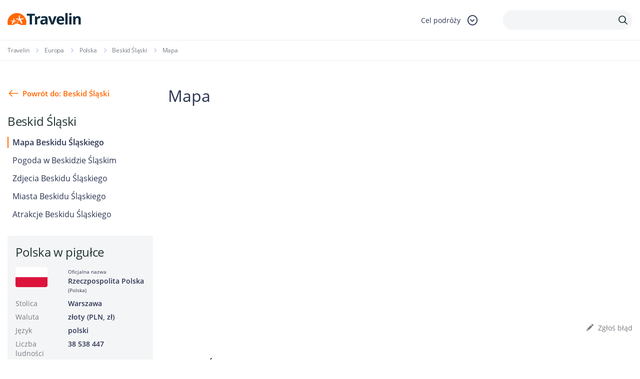

--- FILE ---
content_type: text/html; charset=UTF-8
request_url: https://www.travelin.pl/region/beskid-slaski/mapa
body_size: 8819
content:
<!doctype html>
<html lang="pl-PL" class="no-js">
<head>
<meta charset="utf-8">
<meta name="viewport" content="width=device-width, initial-scale=1.0">
<title>Beskid Śląski Mapa, Mapy Beskidu Śląskiego | Travelin</title>		<meta name="description" content="">
<link rel="stylesheet" type="text/css" href="//www.travelin.pl/wp-content/cache/wpfc-minified/jmceknmx/7n8dw.css" media="all"/>
<link rel="dns-prefetch" href="//www.googletagmanager.com">
<link rel="dns-prefetch" href="//connect.facebook.net">	
<style>#page-header.homepage-header{background:url(https://www.travelin.pl/galeria/home-slider.png) top right no-repeat;background-size:100% auto;}</style>		
<meta name='robots' content='index, follow, max-image-preview:large, max-snippet:-1, max-video-preview:-1'/>
<link rel="canonical" href="https://www.travelin.pl/region/beskid-slaski/mapa"/>
<script type="application/ld+json" class="yoast-schema-graph">{"@context":"https://schema.org","@graph":[{"@type":"WebPage","@id":"https://www.travelin.pl/region/beskid-slaski/mapa","url":"https://www.travelin.pl/region/beskid-slaski/mapa","name":"Mapa - Travelin","isPartOf":{"@id":"https://www.travelin.pl/#website"},"datePublished":"2020-12-05T08:58:13+00:00","dateModified":"2020-12-05T08:58:13+00:00","breadcrumb":{"@id":"https://www.travelin.pl/region/beskid-slaski/mapa#breadcrumb"},"inLanguage":"pl-PL","potentialAction":[{"@type":"ReadAction","target":["https://www.travelin.pl/region/beskid-slaski/mapa"]}]},{"@type":"BreadcrumbList","@id":"https://www.travelin.pl/region/beskid-slaski/mapa#breadcrumb","itemListElement":[{"@type":"ListItem","position":1,"name":"Home","item":"https://www.travelin.pl/"},{"@type":"ListItem","position":2,"name":"Beskid Śląski","item":"https://www.travelin.pl/region/beskid-slaski"},{"@type":"ListItem","position":3,"name":"Mapa"}]},{"@type":"WebSite","@id":"https://www.travelin.pl/#website","url":"https://www.travelin.pl/","name":"Travelin","description":"","potentialAction":[{"@type":"SearchAction","target":{"@type":"EntryPoint","urlTemplate":"https://www.travelin.pl/?s={search_term_string}"},"query-input":"required name=search_term_string"}],"inLanguage":"pl-PL"}]}</script>
<meta property="og:title" content="Mapa"/><meta property="og:url" content="https://www.travelin.pl/region/beskid-slaski/mapa"/><meta property="og:image" content=""/>
<link rel="stylesheet" type="text/css" href="//www.travelin.pl/wp-content/cache/wpfc-minified/76rp25le/7n8dw.css" media="all"/>
<style id='classic-theme-styles-inline-css'>.wp-block-button__link{color:#fff;background-color:#32373c;border-radius:9999px;box-shadow:none;text-decoration:none;padding:calc(.667em + 2px) calc(1.333em + 2px);font-size:1.125em}.wp-block-file__button{background:#32373c;color:#fff;text-decoration:none}</style>
<style id='global-styles-inline-css'>body{--wp--preset--color--black:#000000;--wp--preset--color--cyan-bluish-gray:#abb8c3;--wp--preset--color--white:#ffffff;--wp--preset--color--pale-pink:#f78da7;--wp--preset--color--vivid-red:#cf2e2e;--wp--preset--color--luminous-vivid-orange:#ff6900;--wp--preset--color--luminous-vivid-amber:#fcb900;--wp--preset--color--light-green-cyan:#7bdcb5;--wp--preset--color--vivid-green-cyan:#00d084;--wp--preset--color--pale-cyan-blue:#8ed1fc;--wp--preset--color--vivid-cyan-blue:#0693e3;--wp--preset--color--vivid-purple:#9b51e0;--wp--preset--gradient--vivid-cyan-blue-to-vivid-purple:linear-gradient(135deg,rgba(6,147,227,1) 0%,rgb(155,81,224) 100%);--wp--preset--gradient--light-green-cyan-to-vivid-green-cyan:linear-gradient(135deg,rgb(122,220,180) 0%,rgb(0,208,130) 100%);--wp--preset--gradient--luminous-vivid-amber-to-luminous-vivid-orange:linear-gradient(135deg,rgba(252,185,0,1) 0%,rgba(255,105,0,1) 100%);--wp--preset--gradient--luminous-vivid-orange-to-vivid-red:linear-gradient(135deg,rgba(255,105,0,1) 0%,rgb(207,46,46) 100%);--wp--preset--gradient--very-light-gray-to-cyan-bluish-gray:linear-gradient(135deg,rgb(238,238,238) 0%,rgb(169,184,195) 100%);--wp--preset--gradient--cool-to-warm-spectrum:linear-gradient(135deg,rgb(74,234,220) 0%,rgb(151,120,209) 20%,rgb(207,42,186) 40%,rgb(238,44,130) 60%,rgb(251,105,98) 80%,rgb(254,248,76) 100%);--wp--preset--gradient--blush-light-purple:linear-gradient(135deg,rgb(255,206,236) 0%,rgb(152,150,240) 100%);--wp--preset--gradient--blush-bordeaux:linear-gradient(135deg,rgb(254,205,165) 0%,rgb(254,45,45) 50%,rgb(107,0,62) 100%);--wp--preset--gradient--luminous-dusk:linear-gradient(135deg,rgb(255,203,112) 0%,rgb(199,81,192) 50%,rgb(65,88,208) 100%);--wp--preset--gradient--pale-ocean:linear-gradient(135deg,rgb(255,245,203) 0%,rgb(182,227,212) 50%,rgb(51,167,181) 100%);--wp--preset--gradient--electric-grass:linear-gradient(135deg,rgb(202,248,128) 0%,rgb(113,206,126) 100%);--wp--preset--gradient--midnight:linear-gradient(135deg,rgb(2,3,129) 0%,rgb(40,116,252) 100%);--wp--preset--font-size--small:13px;--wp--preset--font-size--medium:20px;--wp--preset--font-size--large:36px;--wp--preset--font-size--x-large:42px;--wp--preset--spacing--20:0.44rem;--wp--preset--spacing--30:0.67rem;--wp--preset--spacing--40:1rem;--wp--preset--spacing--50:1.5rem;--wp--preset--spacing--60:2.25rem;--wp--preset--spacing--70:3.38rem;--wp--preset--spacing--80:5.06rem;--wp--preset--shadow--natural:6px 6px 9px rgba(0, 0, 0, 0.2);--wp--preset--shadow--deep:12px 12px 50px rgba(0, 0, 0, 0.4);--wp--preset--shadow--sharp:6px 6px 0px rgba(0, 0, 0, 0.2);--wp--preset--shadow--outlined:6px 6px 0px -3px rgba(255, 255, 255, 1), 6px 6px rgba(0, 0, 0, 1);--wp--preset--shadow--crisp:6px 6px 0px rgba(0, 0, 0, 1);}:where(.is-layout-flex){gap:0.5em;}:where(.is-layout-grid){gap:0.5em;}body .is-layout-flow > .alignleft{float:left;margin-inline-start:0;margin-inline-end:2em;}body .is-layout-flow > .alignright{float:right;margin-inline-start:2em;margin-inline-end:0;}body .is-layout-flow > .aligncenter{margin-left:auto !important;margin-right:auto !important;}body .is-layout-constrained > .alignleft{float:left;margin-inline-start:0;margin-inline-end:2em;}body .is-layout-constrained > .alignright{float:right;margin-inline-start:2em;margin-inline-end:0;}body .is-layout-constrained > .aligncenter{margin-left:auto !important;margin-right:auto !important;}body .is-layout-constrained > :where(:not(.alignleft):not(.alignright):not(.alignfull)){max-width:var(--wp--style--global--content-size);margin-left:auto !important;margin-right:auto !important;}body .is-layout-constrained > .alignwide{max-width:var(--wp--style--global--wide-size);}body .is-layout-flex{display:flex;}body .is-layout-flex{flex-wrap:wrap;align-items:center;}body .is-layout-flex > *{margin:0;}body .is-layout-grid{display:grid;}body .is-layout-grid > *{margin:0;}:where(.wp-block-columns.is-layout-flex){gap:2em;}:where(.wp-block-columns.is-layout-grid){gap:2em;}:where(.wp-block-post-template.is-layout-flex){gap:1.25em;}:where(.wp-block-post-template.is-layout-grid){gap:1.25em;}.has-black-color{color:var(--wp--preset--color--black) !important;}.has-cyan-bluish-gray-color{color:var(--wp--preset--color--cyan-bluish-gray) !important;}.has-white-color{color:var(--wp--preset--color--white) !important;}.has-pale-pink-color{color:var(--wp--preset--color--pale-pink) !important;}.has-vivid-red-color{color:var(--wp--preset--color--vivid-red) !important;}.has-luminous-vivid-orange-color{color:var(--wp--preset--color--luminous-vivid-orange) !important;}.has-luminous-vivid-amber-color{color:var(--wp--preset--color--luminous-vivid-amber) !important;}.has-light-green-cyan-color{color:var(--wp--preset--color--light-green-cyan) !important;}.has-vivid-green-cyan-color{color:var(--wp--preset--color--vivid-green-cyan) !important;}.has-pale-cyan-blue-color{color:var(--wp--preset--color--pale-cyan-blue) !important;}.has-vivid-cyan-blue-color{color:var(--wp--preset--color--vivid-cyan-blue) !important;}.has-vivid-purple-color{color:var(--wp--preset--color--vivid-purple) !important;}.has-black-background-color{background-color:var(--wp--preset--color--black) !important;}.has-cyan-bluish-gray-background-color{background-color:var(--wp--preset--color--cyan-bluish-gray) !important;}.has-white-background-color{background-color:var(--wp--preset--color--white) !important;}.has-pale-pink-background-color{background-color:var(--wp--preset--color--pale-pink) !important;}.has-vivid-red-background-color{background-color:var(--wp--preset--color--vivid-red) !important;}.has-luminous-vivid-orange-background-color{background-color:var(--wp--preset--color--luminous-vivid-orange) !important;}.has-luminous-vivid-amber-background-color{background-color:var(--wp--preset--color--luminous-vivid-amber) !important;}.has-light-green-cyan-background-color{background-color:var(--wp--preset--color--light-green-cyan) !important;}.has-vivid-green-cyan-background-color{background-color:var(--wp--preset--color--vivid-green-cyan) !important;}.has-pale-cyan-blue-background-color{background-color:var(--wp--preset--color--pale-cyan-blue) !important;}.has-vivid-cyan-blue-background-color{background-color:var(--wp--preset--color--vivid-cyan-blue) !important;}.has-vivid-purple-background-color{background-color:var(--wp--preset--color--vivid-purple) !important;}.has-black-border-color{border-color:var(--wp--preset--color--black) !important;}.has-cyan-bluish-gray-border-color{border-color:var(--wp--preset--color--cyan-bluish-gray) !important;}.has-white-border-color{border-color:var(--wp--preset--color--white) !important;}.has-pale-pink-border-color{border-color:var(--wp--preset--color--pale-pink) !important;}.has-vivid-red-border-color{border-color:var(--wp--preset--color--vivid-red) !important;}.has-luminous-vivid-orange-border-color{border-color:var(--wp--preset--color--luminous-vivid-orange) !important;}.has-luminous-vivid-amber-border-color{border-color:var(--wp--preset--color--luminous-vivid-amber) !important;}.has-light-green-cyan-border-color{border-color:var(--wp--preset--color--light-green-cyan) !important;}.has-vivid-green-cyan-border-color{border-color:var(--wp--preset--color--vivid-green-cyan) !important;}.has-pale-cyan-blue-border-color{border-color:var(--wp--preset--color--pale-cyan-blue) !important;}.has-vivid-cyan-blue-border-color{border-color:var(--wp--preset--color--vivid-cyan-blue) !important;}.has-vivid-purple-border-color{border-color:var(--wp--preset--color--vivid-purple) !important;}.has-vivid-cyan-blue-to-vivid-purple-gradient-background{background:var(--wp--preset--gradient--vivid-cyan-blue-to-vivid-purple) !important;}.has-light-green-cyan-to-vivid-green-cyan-gradient-background{background:var(--wp--preset--gradient--light-green-cyan-to-vivid-green-cyan) !important;}.has-luminous-vivid-amber-to-luminous-vivid-orange-gradient-background{background:var(--wp--preset--gradient--luminous-vivid-amber-to-luminous-vivid-orange) !important;}.has-luminous-vivid-orange-to-vivid-red-gradient-background{background:var(--wp--preset--gradient--luminous-vivid-orange-to-vivid-red) !important;}.has-very-light-gray-to-cyan-bluish-gray-gradient-background{background:var(--wp--preset--gradient--very-light-gray-to-cyan-bluish-gray) !important;}.has-cool-to-warm-spectrum-gradient-background{background:var(--wp--preset--gradient--cool-to-warm-spectrum) !important;}.has-blush-light-purple-gradient-background{background:var(--wp--preset--gradient--blush-light-purple) !important;}.has-blush-bordeaux-gradient-background{background:var(--wp--preset--gradient--blush-bordeaux) !important;}.has-luminous-dusk-gradient-background{background:var(--wp--preset--gradient--luminous-dusk) !important;}.has-pale-ocean-gradient-background{background:var(--wp--preset--gradient--pale-ocean) !important;}.has-electric-grass-gradient-background{background:var(--wp--preset--gradient--electric-grass) !important;}.has-midnight-gradient-background{background:var(--wp--preset--gradient--midnight) !important;}.has-small-font-size{font-size:var(--wp--preset--font-size--small) !important;}.has-medium-font-size{font-size:var(--wp--preset--font-size--medium) !important;}.has-large-font-size{font-size:var(--wp--preset--font-size--large) !important;}.has-x-large-font-size{font-size:var(--wp--preset--font-size--x-large) !important;}
.wp-block-navigation a:where(:not(.wp-element-button)){color:inherit;}:where(.wp-block-post-template.is-layout-flex){gap:1.25em;}:where(.wp-block-post-template.is-layout-grid){gap:1.25em;}:where(.wp-block-columns.is-layout-flex){gap:2em;}:where(.wp-block-columns.is-layout-grid){gap:2em;}
.wp-block-pullquote{font-size:1.5em;line-height:1.6;}</style>
<style>.wpcf7 .screen-reader-response{position:absolute;overflow:hidden;clip:rect(1px, 1px, 1px, 1px);clip-path:inset(50%);height:1px;width:1px;margin:-1px;padding:0;border:0;word-wrap:normal !important;}
.wpcf7 form .wpcf7-response-output{margin:2em 0.5em 1em;padding:0.2em 1em;border:2px solid #00a0d2;}
.wpcf7 form.init .wpcf7-response-output, .wpcf7 form.resetting .wpcf7-response-output, .wpcf7 form.submitting .wpcf7-response-output{display:none;}
.wpcf7 form.sent .wpcf7-response-output{border-color:#46b450;}
.wpcf7 form.failed .wpcf7-response-output, .wpcf7 form.aborted .wpcf7-response-output{border-color:#dc3232;}
.wpcf7 form.spam .wpcf7-response-output{border-color:#f56e28;}
.wpcf7 form.invalid .wpcf7-response-output, .wpcf7 form.unaccepted .wpcf7-response-output, .wpcf7 form.payment-required .wpcf7-response-output{border-color:#ffb900;}
.wpcf7-form-control-wrap{position:relative;}
.wpcf7-not-valid-tip{color:#dc3232;font-size:1em;font-weight:normal;display:block;}
.use-floating-validation-tip .wpcf7-not-valid-tip{position:relative;top:-2ex;left:1em;z-index:100;border:1px solid #dc3232;background:#fff;padding:.2em .8em;width:24em;}
.wpcf7-list-item{display:inline-block;margin:0 0 0 1em;}
.wpcf7-list-item-label::before, .wpcf7-list-item-label::after{content:" ";}
.wpcf7-spinner{visibility:hidden;display:inline-block;background-color:#23282d;opacity:0.75;width:24px;height:24px;border:none;border-radius:100%;padding:0;margin:0 24px;position:relative;}
form.submitting .wpcf7-spinner{visibility:visible;}
.wpcf7-spinner::before{content:'';position:absolute;background-color:#fbfbfc;top:4px;left:4px;width:6px;height:6px;border:none;border-radius:100%;transform-origin:8px 8px;animation-name:spin;animation-duration:1000ms;animation-timing-function:linear;animation-iteration-count:infinite;}
@media (prefers-reduced-motion: reduce) {
.wpcf7-spinner::before{animation-name:blink;animation-duration:2000ms;}
}
@keyframes spin {
from{transform:rotate(0deg);}
to{transform:rotate(360deg);}
}
@keyframes blink {
from{opacity:0;}
50%{opacity:1;}
to{opacity:0;}
}
.wpcf7 input[type="file"]{cursor:pointer;}
.wpcf7 input[type="file"]:disabled{cursor:default;}
.wpcf7 .wpcf7-submit:disabled{cursor:not-allowed;}
.wpcf7 input[type="url"],
.wpcf7 input[type="email"],
.wpcf7 input[type="tel"]{direction:ltr;}
.wpcf7-reflection > output{display:list-item;list-style:none;}
.wpcf7-reflection > output[hidden]{display:none;}</style>
<link rel="https://api.w.org/" href="https://www.travelin.pl/wp-json/"/><link rel="EditURI" type="application/rsd+xml" title="RSD" href="https://www.travelin.pl/xmlrpc.php?rsd"/>
<link rel='shortlink' href='https://www.travelin.pl/?p=62851'/>
<link rel="alternate" type="application/json+oembed" href="https://www.travelin.pl/wp-json/oembed/1.0/embed?url=https%3A%2F%2Fwww.travelin.pl%2Fregion%2Fbeskid-slaski%2Fmapa"/>
<link rel="alternate" type="text/xml+oembed" href="https://www.travelin.pl/wp-json/oembed/1.0/embed?url=https%3A%2F%2Fwww.travelin.pl%2Fregion%2Fbeskid-slaski%2Fmapa&#038;format=xml"/>
<link rel="icon" href="https://www.travelin.pl/galeria/logo_colored.png" sizes="32x32"/>
<link rel="icon" href="https://www.travelin.pl/galeria/logo_colored.png" sizes="192x192"/>
<link rel="apple-touch-icon" href="https://www.travelin.pl/galeria/logo_colored.png"/>
<meta name="msapplication-TileImage" content="https://www.travelin.pl/galeria/logo_colored.png"/>
<script async src="https://www.googletagmanager.com/gtag/js?id=UA-23298197-12"></script>
<script>window.dataLayer=window.dataLayer||[];
function gtag(){dataLayer.push(arguments);}
gtag('js', new Date());
gtag('config', 'UA-23298197-12');</script>
<script async src="https://pagead2.googlesyndication.com/pagead/js/adsbygoogle.js?client=ca-pub-9882471851931108" crossorigin="anonymous"></script>
<script data-wpfc-render="false">var Wpfcll={s:[],osl:0,scroll:false,i:function(){Wpfcll.ss();window.addEventListener('load',function(){let observer=new MutationObserver(mutationRecords=>{Wpfcll.osl=Wpfcll.s.length;Wpfcll.ss();if(Wpfcll.s.length > Wpfcll.osl){Wpfcll.ls(false);}});observer.observe(document.getElementsByTagName("html")[0],{childList:true,attributes:true,subtree:true,attributeFilter:["src"],attributeOldValue:false,characterDataOldValue:false});Wpfcll.ls(true);});window.addEventListener('scroll',function(){Wpfcll.scroll=true;Wpfcll.ls(false);});window.addEventListener('resize',function(){Wpfcll.scroll=true;Wpfcll.ls(false);});window.addEventListener('click',function(){Wpfcll.scroll=true;Wpfcll.ls(false);});},c:function(e,pageload){var w=document.documentElement.clientHeight || body.clientHeight;var n=0;if(pageload){n=0;}else{n=(w > 800) ? 800:200;n=Wpfcll.scroll ? 800:n;}var er=e.getBoundingClientRect();var t=0;var p=e.parentNode ? e.parentNode:false;if(typeof p.getBoundingClientRect=="undefined"){var pr=false;}else{var pr=p.getBoundingClientRect();}if(er.x==0 && er.y==0){for(var i=0;i < 10;i++){if(p){if(pr.x==0 && pr.y==0){if(p.parentNode){p=p.parentNode;}if(typeof p.getBoundingClientRect=="undefined"){pr=false;}else{pr=p.getBoundingClientRect();}}else{t=pr.top;break;}}};}else{t=er.top;}if(w - t+n > 0){return true;}return false;},r:function(e,pageload){var s=this;var oc,ot;try{oc=e.getAttribute("data-wpfc-original-src");ot=e.getAttribute("data-wpfc-original-srcset");originalsizes=e.getAttribute("data-wpfc-original-sizes");if(s.c(e,pageload)){if(oc || ot){if(e.tagName=="DIV" || e.tagName=="A" || e.tagName=="SPAN"){e.style.backgroundImage="url("+oc+")";e.removeAttribute("data-wpfc-original-src");e.removeAttribute("data-wpfc-original-srcset");e.removeAttribute("onload");}else{if(oc){e.setAttribute('src',oc);}if(ot){e.setAttribute('srcset',ot);}if(originalsizes){e.setAttribute('sizes',originalsizes);}if(e.getAttribute("alt") && e.getAttribute("alt")=="blank"){e.removeAttribute("alt");}e.removeAttribute("data-wpfc-original-src");e.removeAttribute("data-wpfc-original-srcset");e.removeAttribute("data-wpfc-original-sizes");e.removeAttribute("onload");if(e.tagName=="IFRAME"){var y="https://www.youtube.com/embed/";if(navigator.userAgent.match(/\sEdge?\/\d/i)){e.setAttribute('src',e.getAttribute("src").replace(/.+\/templates\/youtube\.html\#/,y));}e.onload=function(){if(typeof window.jQuery !="undefined"){if(jQuery.fn.fitVids){jQuery(e).parent().fitVids({customSelector:"iframe[src]"});}}var s=e.getAttribute("src").match(/templates\/youtube\.html\#(.+)/);if(s){try{var i=e.contentDocument || e.contentWindow;if(i.location.href=="about:blank"){e.setAttribute('src',y+s[1]);}}catch(err){e.setAttribute('src',y+s[1]);}}}}}}else{if(e.tagName=="NOSCRIPT"){if(jQuery(e).attr("data-type")=="wpfc"){e.removeAttribute("data-type");jQuery(e).after(jQuery(e).text());}}}}}catch(error){console.log(error);console.log("==>",e);}},ss:function(){var i=Array.prototype.slice.call(document.getElementsByTagName("img"));var f=Array.prototype.slice.call(document.getElementsByTagName("iframe"));var d=Array.prototype.slice.call(document.getElementsByTagName("div"));var a=Array.prototype.slice.call(document.getElementsByTagName("a"));var s=Array.prototype.slice.call(document.getElementsByTagName("span"));var n=Array.prototype.slice.call(document.getElementsByTagName("noscript"));this.s=i.concat(f).concat(d).concat(a).concat(s).concat(n);},ls:function(pageload){var s=this;[].forEach.call(s.s,function(e,index){s.r(e,pageload);});}};document.addEventListener('DOMContentLoaded',function(){wpfci();});function wpfci(){Wpfcll.i();}</script>
</head>
<body data-rsssl=1 class="regiony_turystyczne-template-default single single-regiony_turystyczne postid-62851 headczysty regiony_turystyczne-mapa">
<div id="fb-root"></div><header id="page-header" class="visible has-sidebar">
<div class="header-line">
<div class="container">
<div class="header-logo"> <a href="/"></a></div><div class="header-dropdown">
<div class="header-dropdown-toggle"> <span class="search-label">Cel podróży</span> <span class="icon-dropdown-down"></span></div><div class="dropdown-content"> <a href="/panstwo/polska">Polska</a> <a href="/europa">Europa</a> <a href="/ameryka-poludniowa">Ameryka Południowa</a> <a href="/ameryka-polnocna">Ameryka Północna</a> <a href="/azja">Azja</a> <a href="/afryka">Afryka</a> <a href="/australia-2">Australia</a></div></div><div class="header-search-box">
<span class="icon-search"></span>
<form class="header-search" method="get" action="https://www.travelin.pl/szukaj">
<div class="header-search-input"> <input type="text" class="text" name="q"> <button type="submit"> <span class="icon-search"></span> </button></div></form></div></div></div></header>
<div class="breadcrumbs-box">
<div class="container"> <ul class="breadcrumb"> <li class="home"><a href="https://www.travelin.pl" title="Travelin.pl">Travelin</a></li> <li><a href="https://www.travelin.pl/europa">Europa</a></li> <li><a href="https://www.travelin.pl/panstwo/polska">Polska</a></li> <li><a href="https://www.travelin.pl/region/beskid-slaski">Beskid Śląski</a></li> <li class="current_item">Mapa</li> </ul></div></div><div class="columns_box">
<div class="columns_box--sidebar">
<div class="columns_box--sidebar_back"> <a href="https://www.travelin.pl/region/beskid-slaski">Powrót do: Beskid Śląski</a></div><h4>Beskid Śląski</h4>
<div class="columns_box--sidebar_menus"> <ul class="columns_box--sidebar_menu"> <li class="selected"> <a href="https://www.travelin.pl/region/beskid-slaski/mapa">Mapa Beskidu Śląskiego</a> </li> <li > <a href="https://www.travelin.pl/region/beskid-slaski/pogoda">Pogoda w Beskidzie Śląskim</a> </li> <li > <a href="https://www.travelin.pl/region/beskid-slaski/zdjecia">Zdjecia Beskidu Śląskiego</a> </li> <li > <a href="https://www.travelin.pl/region/beskid-slaski/miasta">Miasta Beskidu Śląskiego</a> </li> <li > <a href="https://www.travelin.pl/region/beskid-slaski/atrakcje">Atrakcje Beskidu Śląskiego</a> </li> </ul></div><div class="info_table"> <h4 class="info_table--header">Polska w pigułce</h4> <dl> <dt><img src="https://www.travelin.pl/galeria/Flaga-Polska.png" title="Flaga Polski" alt="Flaga Polski"></dt> <dd> <small>Oficjalna nazwa</small> Rzeczpospolita Polska <small>(Polska)</small> </dd> <dt>Stolica</dt> <dd>Warszawa</dd> <dt>Waluta</dt> <dd>złoty (PLN, zł)</dd> <dt>Język</dt> <dd>polski</dd> <dt>Liczba ludności</dt> <dd>38 538 447</dd> <dt>Powierzchnia</dt> <dd>312 679m<sup>2</sup></dd> <dt>Religia</dt> <dd>rzymski katolicyzm</dd> <dt>Ustrój</dt> <dd>demokracja parlamentarna</dd> </dl></div><div class="columns_box--sidebar_banner tickets-banner">
<div class="columns_box--sidebar_banner_overlay"> <span>Najtańsze bilety lotnicze w sieci</span> <a href="">Kup teraz</a></div></div><a href="" class="columns_box--sidebar_link">
Wycieczki do Beskidu Śląskiego		</a>
<a href="" class="columns_box--sidebar_link">
Hotele w Beskidzie Śląskim		</a>
<div class="boxsidebar"> <a href="https://planetescape.pl/" target="_self"> <img src="https://www.travelin.pl/galeria/planet_escape_baner.png" alt="planetescape.pl"/> </a> <br/></div><div class="boxsidebar"> <a href="https://www.payback.pl/sklepy-stacjonarne/bp?excid=18_23558_001" target="_self"> <img src="https://www.travelin.pl/galeria/Wakacje-z-rabatami-na-paliwo.jpg" alt="Wakacje z rabatami na paliwo"/> </a> <br/></div></div><div class="columns_box--content">
<article class="boxes-container">
<h1 class="section-header--lg">Mapa </h1>
<div class="text_page--text">
<div class="text_page--text_section">
<p>
<div class="map"></div></p>
<div class="text_page--actions">
<span id="myBtn" class="edit_link"><i class="icon-edit"></i> Zgłoś błąd</span>
<div id="myModal" class="modal">
<div class="modal-content">
<span class="close">&times;</span>
<div class="wpcf7 no-js" id="wpcf7-f57088-p62851-o1" lang="pl-PL" dir="ltr">
<div class="screen-reader-response"><p role="status" aria-live="polite" aria-atomic="true"></p> <ul></ul></div><form action="/region/beskid-slaski/mapa#wpcf7-f57088-p62851-o1" method="post" class="wpcf7-form init" aria-label="Formularz kontaktowy" novalidate="novalidate" data-status="init">
<div style="display: none;"> <input type="hidden" name="_wpcf7" value="57088" /> <input type="hidden" name="_wpcf7_version" value="5.8.1" /> <input type="hidden" name="_wpcf7_locale" value="pl_PL" /> <input type="hidden" name="_wpcf7_unit_tag" value="wpcf7-f57088-p62851-o1" /> <input type="hidden" name="_wpcf7_container_post" value="62851" /> <input type="hidden" name="_wpcf7_posted_data_hash" value="" /> <input type="hidden" name="_wpcf7_recaptcha_response" value="" /></div><h4 style="text-align: center;">Opisz znaleziony błąd:
</h4>
<p><span class="wpcf7-form-control-wrap" data-name="your-message"><textarea cols="40" rows="10" class="wpcf7-form-control wpcf7-textarea" aria-invalid="false" name="your-message"></textarea></span>
</p>
<p><input class="wpcf7-form-control wpcf7-submit has-spinner zglosbox" type="submit" value="Wyślij" />
</p><div class="wpcf7-response-output" aria-hidden="true"></div></form></div></div></div></div></div></div></article>
<section class="boxes-container boxwi">
<h1 class="section-header">Beskid Śląski - więcej informacji </h1>
<div class="tags_list"> <a href="https://www.travelin.pl/region/beskid-slaski/mapa" target="">Zobacz na mapie</a> <a href="https://www.travelin.pl/region/beskid-slaski/pogoda" target="">Pogoda</a> <a href="https://www.travelin.pl/region/beskid-slaski/zdjecia" target="">Zdjęcia</a></div></section></div></div><footer id="page-footer">
<div class="container">
<div class="footer-menus-trigger">Stopka redakcyjna <i class="icon-dropdown-down"></i></div><div class="footer-menus">
<div class="footer-menu footer-menu-mobile">
<div class="footer-menu-header tag-medium">Informacje wydawcy <i class="icon-dropdown-down"></i></div><ul>
<li><a href="/o-serwisie">O serwisie</a></li>
<li><a href="/redakcja">Redakcja</a></li>
<li><a href="/polityka-prywatnosci">Polityka prywatności</a></li>
<li><a href="/kontakt">Kontakt</a></li>
<li><a href="/rss">RSS</a></li>
</ul></div><div class="footer-menu">
<div class="footer-menu-header tag-medium">Cel podróży <i class="icon-dropdown-down"></i></div><ul>
<li><a href="/panstwo/polska">Polska</a></li>
<li><a href="/europa">Europa</a></li>
<li><a href="/ameryka-poludniowa">Ameryka Południowa</a></li>
<li><a href="/ameryka-polnocna">Ameryka Północna</a></li>
<li><a href="/azja">Azja</a></li>
<li><a href="/afryka">Afryka</a></li>
<li><a href="/australia-2">Australia</a></li>
</ul></div><div class="footer-menu">
<div class="footer-menu-header tag-medium">Przeglądaj <i class="icon-dropdown-down"></i></div><ul>
<li><a href="/panstwa">Państwa</a></li>
<li><a href="/miasta">Miasta</a></li>
<li><a href="/atrakcje-turystyczne">Atrakcje turystyczne</a></li>
<li><a href="/regiony-turystyczne">Regiony turystyczne</a></li>
</ul></div><div class="footer-menu">
<div class="footer-menu-header tag-medium">Twoja podróż <i class="icon-dropdown-down"></i></div><ul>
<li><a href="/bilety-lotnicze">Bilety lotnicze</a></li>
<li><a href="/zdjecia">Pogoda</a></li>
<li><a href="/stacje-narciarskie">Stacje narciarskie</a></li>
</ul></div><div class="footer-menu">
<div class="footer-menu-header tag-medium">Zarezerwuj teraz <i class="icon-dropdown-down"></i></div><ul>
<li><a href="/hotele">Hotele</a></li>
<li><a href="/apartamenty">Apartamenty</a></li>
<li><a href="/pensjonaty">Pensjonaty</a></li>
<li><a href="/domki">Domki</a></li>
</ul></div><div class="footer-menu">
<div class="footer-menu-header tag-medium">Ciekawostki ze świata <i class="icon-dropdown-down"></i></div><ul>
<li><a href="/info">Ciekawe zestawienia</a></li>
<li><a href="/geo">Geografia Świata</a></li>
<li><a href="/relacje-z-podrozy">Relacje z podróży</a></li>
<li><a href="/newsy">Informacje turystyczne</a></li>
<li><a href="/poradnik">Porady</a></li>
</ul></div></div><div class="footer-nav">
<div class="footer-nav-links"> <a href="/o-serwisie">O serwisie</a> <a href="/redakcja">Redakcja</a> <a href="/polityka-prywatnosci">Polityka prywatności</a> <a href="/kontakt">Kontakt</a> <a href="/rss">RSS</a> <a href="/laplalapazu.html">laplalapazu</a> <a href="/mahomaromuro.html">mahomaromuro</a></div><div class="footer-social-pages"> <a href="https://www.facebook.com/TravelinPL/"> <img onload="Wpfcll.r(this,true);" src="https://www.travelin.pl/wp-content/plugins/wp-fastest-cache-premium/pro/images/blank.gif" data-wpfc-original-src="https://www.travelin.pl/wp-content/themes/travelinpl/img/icon-fb.svg" alt="Facebook"> Travelin.pl na Facebooku </a></div></div><div class="footer-copyrights">
Copyright © Travelin.pl. Kopiowanie grafik, zdjęć bądź tekstów bez zgody autora surowo zabronione.<br/>
<div style="display: inline;padding-right: 10px;">Website made with ❤️ by <a href ="https://www.travelin.pl/tworzenie-stron-www-webrange"><img onload="Wpfcll.r(this,true);" src="https://www.travelin.pl/wp-content/plugins/wp-fastest-cache-premium/pro/images/blank.gif" data-wpfc-original-src="https://www.travelin.pl/galeria/range.png" alt="tworzenie strony WWW" style="position: relative;top: 8px;width: auto;height: 22px;"></a></div></div></div></footer>
<a id="page_scroller"></a>
<script src="https://www.google.com/recaptcha/api.js?render=6LcpANYUAAAAAHpy8k87Cr289aRQ-Z6rBgt2PSk8&amp;ver=3.0" id="google-recaptcha-js"></script>
<noscript id="wpfc-google-fonts"><link rel='stylesheet' id='googleFonts-css' href='https://fonts.googleapis.com/css?family=PT+Sans&#038;subset=latin%2Clatin-ext&#038;ver=6.4.3' type='text/css' media='all'/>
</noscript>
<script id="contact-form-7-js-extra">var wpcf7={"api":{"root":"https:\/\/www.travelin.pl\/wp-json\/","namespace":"contact-form-7\/v1"}};</script>
<script id="wpcf7-recaptcha-js-extra">var wpcf7_recaptcha={"sitekey":"6LcpANYUAAAAAHpy8k87Cr289aRQ-Z6rBgt2PSk8","actions":{"homepage":"homepage","contactform":"contactform"}};</script>
<script id="get-the-page-js-extra">var ajaxurl="https:\/\/www.travelin.pl\/wp-admin\/admin-ajax.php";</script>
<script>(function(d, s, id){
var js, fjs=d.getElementsByTagName(s)[0];
if(d.getElementById(id)) return;
js=d.createElement(s); js.id=id;
js.src="https://connect.facebook.net/pl_PL/sdk.js#xfbml=1&version=v3.0";
fjs.parentNode.insertBefore(js, fjs);
}(document, 'script', 'facebook-jssdk'));</script>
<script src="https://cdn.jsdelivr.net/gmap3/7.2.0/gmap3.min.js"></script>
<script>var modal=document.getElementById("myModal");
var btn=document.getElementById("myBtn");
var span=document.getElementsByClassName("close")[0];
btn.onclick=function(){
modal.style.display="block";
}
span.onclick=function(){
modal.style.display="none";
}
window.onclick=function(event){
if(event.target==modal){
modal.style.display="none";
}}</script>
<script defer src="https://maps.googleapis.com/maps/api/js?key=AIzaSyDlsBeOd3E_dtcJS90uYXatqU0wAZNtuAY"></script>
<script defer src='//www.travelin.pl/wp-content/cache/wpfc-minified/10561ne4/7n8dw.js'></script>
<script>(function jqIsReady_475(){if(typeof jQuery==="undefined"){setTimeout(jqIsReady_475, 100);}else{
jQuery(document).ready(function($){
$('.map')
.gmap3({
center: [49.679,18.804],
zoom: 12      })
.cluster({
size: 200,
markers: [
{position: [49.679,18.804]},
],
cb: function (markers){
if(markers.length > 10){
if(markers.length < 80){
return {
content: "<div class='cluster cluster-1'>" + markers.length + "</div>",
x: -26,
y: -26
};}}
}});
});}})();</script>
<script>document.addEventListener('DOMContentLoaded',function(){function wpfcgl(){var wgh=document.querySelector('noscript#wpfc-google-fonts').innerText, wgha=wgh.match(/<link[^\>]+>/gi);for(i=0;i<wgha.length;i++){var wrpr=document.createElement('div');wrpr.innerHTML=wgha[i];document.body.appendChild(wrpr.firstChild);}}wpfcgl();});</script>
</body>
</html><!-- WP Fastest Cache file was created in 0.24422287940979 seconds, on 30-10-25 14:04:09 -->

--- FILE ---
content_type: text/html; charset=utf-8
request_url: https://www.google.com/recaptcha/api2/anchor?ar=1&k=6LcpANYUAAAAAHpy8k87Cr289aRQ-Z6rBgt2PSk8&co=aHR0cHM6Ly93d3cudHJhdmVsaW4ucGw6NDQz&hl=en&v=N67nZn4AqZkNcbeMu4prBgzg&size=invisible&anchor-ms=20000&execute-ms=30000&cb=l7l0xa93cmox
body_size: 48543
content:
<!DOCTYPE HTML><html dir="ltr" lang="en"><head><meta http-equiv="Content-Type" content="text/html; charset=UTF-8">
<meta http-equiv="X-UA-Compatible" content="IE=edge">
<title>reCAPTCHA</title>
<style type="text/css">
/* cyrillic-ext */
@font-face {
  font-family: 'Roboto';
  font-style: normal;
  font-weight: 400;
  font-stretch: 100%;
  src: url(//fonts.gstatic.com/s/roboto/v48/KFO7CnqEu92Fr1ME7kSn66aGLdTylUAMa3GUBHMdazTgWw.woff2) format('woff2');
  unicode-range: U+0460-052F, U+1C80-1C8A, U+20B4, U+2DE0-2DFF, U+A640-A69F, U+FE2E-FE2F;
}
/* cyrillic */
@font-face {
  font-family: 'Roboto';
  font-style: normal;
  font-weight: 400;
  font-stretch: 100%;
  src: url(//fonts.gstatic.com/s/roboto/v48/KFO7CnqEu92Fr1ME7kSn66aGLdTylUAMa3iUBHMdazTgWw.woff2) format('woff2');
  unicode-range: U+0301, U+0400-045F, U+0490-0491, U+04B0-04B1, U+2116;
}
/* greek-ext */
@font-face {
  font-family: 'Roboto';
  font-style: normal;
  font-weight: 400;
  font-stretch: 100%;
  src: url(//fonts.gstatic.com/s/roboto/v48/KFO7CnqEu92Fr1ME7kSn66aGLdTylUAMa3CUBHMdazTgWw.woff2) format('woff2');
  unicode-range: U+1F00-1FFF;
}
/* greek */
@font-face {
  font-family: 'Roboto';
  font-style: normal;
  font-weight: 400;
  font-stretch: 100%;
  src: url(//fonts.gstatic.com/s/roboto/v48/KFO7CnqEu92Fr1ME7kSn66aGLdTylUAMa3-UBHMdazTgWw.woff2) format('woff2');
  unicode-range: U+0370-0377, U+037A-037F, U+0384-038A, U+038C, U+038E-03A1, U+03A3-03FF;
}
/* math */
@font-face {
  font-family: 'Roboto';
  font-style: normal;
  font-weight: 400;
  font-stretch: 100%;
  src: url(//fonts.gstatic.com/s/roboto/v48/KFO7CnqEu92Fr1ME7kSn66aGLdTylUAMawCUBHMdazTgWw.woff2) format('woff2');
  unicode-range: U+0302-0303, U+0305, U+0307-0308, U+0310, U+0312, U+0315, U+031A, U+0326-0327, U+032C, U+032F-0330, U+0332-0333, U+0338, U+033A, U+0346, U+034D, U+0391-03A1, U+03A3-03A9, U+03B1-03C9, U+03D1, U+03D5-03D6, U+03F0-03F1, U+03F4-03F5, U+2016-2017, U+2034-2038, U+203C, U+2040, U+2043, U+2047, U+2050, U+2057, U+205F, U+2070-2071, U+2074-208E, U+2090-209C, U+20D0-20DC, U+20E1, U+20E5-20EF, U+2100-2112, U+2114-2115, U+2117-2121, U+2123-214F, U+2190, U+2192, U+2194-21AE, U+21B0-21E5, U+21F1-21F2, U+21F4-2211, U+2213-2214, U+2216-22FF, U+2308-230B, U+2310, U+2319, U+231C-2321, U+2336-237A, U+237C, U+2395, U+239B-23B7, U+23D0, U+23DC-23E1, U+2474-2475, U+25AF, U+25B3, U+25B7, U+25BD, U+25C1, U+25CA, U+25CC, U+25FB, U+266D-266F, U+27C0-27FF, U+2900-2AFF, U+2B0E-2B11, U+2B30-2B4C, U+2BFE, U+3030, U+FF5B, U+FF5D, U+1D400-1D7FF, U+1EE00-1EEFF;
}
/* symbols */
@font-face {
  font-family: 'Roboto';
  font-style: normal;
  font-weight: 400;
  font-stretch: 100%;
  src: url(//fonts.gstatic.com/s/roboto/v48/KFO7CnqEu92Fr1ME7kSn66aGLdTylUAMaxKUBHMdazTgWw.woff2) format('woff2');
  unicode-range: U+0001-000C, U+000E-001F, U+007F-009F, U+20DD-20E0, U+20E2-20E4, U+2150-218F, U+2190, U+2192, U+2194-2199, U+21AF, U+21E6-21F0, U+21F3, U+2218-2219, U+2299, U+22C4-22C6, U+2300-243F, U+2440-244A, U+2460-24FF, U+25A0-27BF, U+2800-28FF, U+2921-2922, U+2981, U+29BF, U+29EB, U+2B00-2BFF, U+4DC0-4DFF, U+FFF9-FFFB, U+10140-1018E, U+10190-1019C, U+101A0, U+101D0-101FD, U+102E0-102FB, U+10E60-10E7E, U+1D2C0-1D2D3, U+1D2E0-1D37F, U+1F000-1F0FF, U+1F100-1F1AD, U+1F1E6-1F1FF, U+1F30D-1F30F, U+1F315, U+1F31C, U+1F31E, U+1F320-1F32C, U+1F336, U+1F378, U+1F37D, U+1F382, U+1F393-1F39F, U+1F3A7-1F3A8, U+1F3AC-1F3AF, U+1F3C2, U+1F3C4-1F3C6, U+1F3CA-1F3CE, U+1F3D4-1F3E0, U+1F3ED, U+1F3F1-1F3F3, U+1F3F5-1F3F7, U+1F408, U+1F415, U+1F41F, U+1F426, U+1F43F, U+1F441-1F442, U+1F444, U+1F446-1F449, U+1F44C-1F44E, U+1F453, U+1F46A, U+1F47D, U+1F4A3, U+1F4B0, U+1F4B3, U+1F4B9, U+1F4BB, U+1F4BF, U+1F4C8-1F4CB, U+1F4D6, U+1F4DA, U+1F4DF, U+1F4E3-1F4E6, U+1F4EA-1F4ED, U+1F4F7, U+1F4F9-1F4FB, U+1F4FD-1F4FE, U+1F503, U+1F507-1F50B, U+1F50D, U+1F512-1F513, U+1F53E-1F54A, U+1F54F-1F5FA, U+1F610, U+1F650-1F67F, U+1F687, U+1F68D, U+1F691, U+1F694, U+1F698, U+1F6AD, U+1F6B2, U+1F6B9-1F6BA, U+1F6BC, U+1F6C6-1F6CF, U+1F6D3-1F6D7, U+1F6E0-1F6EA, U+1F6F0-1F6F3, U+1F6F7-1F6FC, U+1F700-1F7FF, U+1F800-1F80B, U+1F810-1F847, U+1F850-1F859, U+1F860-1F887, U+1F890-1F8AD, U+1F8B0-1F8BB, U+1F8C0-1F8C1, U+1F900-1F90B, U+1F93B, U+1F946, U+1F984, U+1F996, U+1F9E9, U+1FA00-1FA6F, U+1FA70-1FA7C, U+1FA80-1FA89, U+1FA8F-1FAC6, U+1FACE-1FADC, U+1FADF-1FAE9, U+1FAF0-1FAF8, U+1FB00-1FBFF;
}
/* vietnamese */
@font-face {
  font-family: 'Roboto';
  font-style: normal;
  font-weight: 400;
  font-stretch: 100%;
  src: url(//fonts.gstatic.com/s/roboto/v48/KFO7CnqEu92Fr1ME7kSn66aGLdTylUAMa3OUBHMdazTgWw.woff2) format('woff2');
  unicode-range: U+0102-0103, U+0110-0111, U+0128-0129, U+0168-0169, U+01A0-01A1, U+01AF-01B0, U+0300-0301, U+0303-0304, U+0308-0309, U+0323, U+0329, U+1EA0-1EF9, U+20AB;
}
/* latin-ext */
@font-face {
  font-family: 'Roboto';
  font-style: normal;
  font-weight: 400;
  font-stretch: 100%;
  src: url(//fonts.gstatic.com/s/roboto/v48/KFO7CnqEu92Fr1ME7kSn66aGLdTylUAMa3KUBHMdazTgWw.woff2) format('woff2');
  unicode-range: U+0100-02BA, U+02BD-02C5, U+02C7-02CC, U+02CE-02D7, U+02DD-02FF, U+0304, U+0308, U+0329, U+1D00-1DBF, U+1E00-1E9F, U+1EF2-1EFF, U+2020, U+20A0-20AB, U+20AD-20C0, U+2113, U+2C60-2C7F, U+A720-A7FF;
}
/* latin */
@font-face {
  font-family: 'Roboto';
  font-style: normal;
  font-weight: 400;
  font-stretch: 100%;
  src: url(//fonts.gstatic.com/s/roboto/v48/KFO7CnqEu92Fr1ME7kSn66aGLdTylUAMa3yUBHMdazQ.woff2) format('woff2');
  unicode-range: U+0000-00FF, U+0131, U+0152-0153, U+02BB-02BC, U+02C6, U+02DA, U+02DC, U+0304, U+0308, U+0329, U+2000-206F, U+20AC, U+2122, U+2191, U+2193, U+2212, U+2215, U+FEFF, U+FFFD;
}
/* cyrillic-ext */
@font-face {
  font-family: 'Roboto';
  font-style: normal;
  font-weight: 500;
  font-stretch: 100%;
  src: url(//fonts.gstatic.com/s/roboto/v48/KFO7CnqEu92Fr1ME7kSn66aGLdTylUAMa3GUBHMdazTgWw.woff2) format('woff2');
  unicode-range: U+0460-052F, U+1C80-1C8A, U+20B4, U+2DE0-2DFF, U+A640-A69F, U+FE2E-FE2F;
}
/* cyrillic */
@font-face {
  font-family: 'Roboto';
  font-style: normal;
  font-weight: 500;
  font-stretch: 100%;
  src: url(//fonts.gstatic.com/s/roboto/v48/KFO7CnqEu92Fr1ME7kSn66aGLdTylUAMa3iUBHMdazTgWw.woff2) format('woff2');
  unicode-range: U+0301, U+0400-045F, U+0490-0491, U+04B0-04B1, U+2116;
}
/* greek-ext */
@font-face {
  font-family: 'Roboto';
  font-style: normal;
  font-weight: 500;
  font-stretch: 100%;
  src: url(//fonts.gstatic.com/s/roboto/v48/KFO7CnqEu92Fr1ME7kSn66aGLdTylUAMa3CUBHMdazTgWw.woff2) format('woff2');
  unicode-range: U+1F00-1FFF;
}
/* greek */
@font-face {
  font-family: 'Roboto';
  font-style: normal;
  font-weight: 500;
  font-stretch: 100%;
  src: url(//fonts.gstatic.com/s/roboto/v48/KFO7CnqEu92Fr1ME7kSn66aGLdTylUAMa3-UBHMdazTgWw.woff2) format('woff2');
  unicode-range: U+0370-0377, U+037A-037F, U+0384-038A, U+038C, U+038E-03A1, U+03A3-03FF;
}
/* math */
@font-face {
  font-family: 'Roboto';
  font-style: normal;
  font-weight: 500;
  font-stretch: 100%;
  src: url(//fonts.gstatic.com/s/roboto/v48/KFO7CnqEu92Fr1ME7kSn66aGLdTylUAMawCUBHMdazTgWw.woff2) format('woff2');
  unicode-range: U+0302-0303, U+0305, U+0307-0308, U+0310, U+0312, U+0315, U+031A, U+0326-0327, U+032C, U+032F-0330, U+0332-0333, U+0338, U+033A, U+0346, U+034D, U+0391-03A1, U+03A3-03A9, U+03B1-03C9, U+03D1, U+03D5-03D6, U+03F0-03F1, U+03F4-03F5, U+2016-2017, U+2034-2038, U+203C, U+2040, U+2043, U+2047, U+2050, U+2057, U+205F, U+2070-2071, U+2074-208E, U+2090-209C, U+20D0-20DC, U+20E1, U+20E5-20EF, U+2100-2112, U+2114-2115, U+2117-2121, U+2123-214F, U+2190, U+2192, U+2194-21AE, U+21B0-21E5, U+21F1-21F2, U+21F4-2211, U+2213-2214, U+2216-22FF, U+2308-230B, U+2310, U+2319, U+231C-2321, U+2336-237A, U+237C, U+2395, U+239B-23B7, U+23D0, U+23DC-23E1, U+2474-2475, U+25AF, U+25B3, U+25B7, U+25BD, U+25C1, U+25CA, U+25CC, U+25FB, U+266D-266F, U+27C0-27FF, U+2900-2AFF, U+2B0E-2B11, U+2B30-2B4C, U+2BFE, U+3030, U+FF5B, U+FF5D, U+1D400-1D7FF, U+1EE00-1EEFF;
}
/* symbols */
@font-face {
  font-family: 'Roboto';
  font-style: normal;
  font-weight: 500;
  font-stretch: 100%;
  src: url(//fonts.gstatic.com/s/roboto/v48/KFO7CnqEu92Fr1ME7kSn66aGLdTylUAMaxKUBHMdazTgWw.woff2) format('woff2');
  unicode-range: U+0001-000C, U+000E-001F, U+007F-009F, U+20DD-20E0, U+20E2-20E4, U+2150-218F, U+2190, U+2192, U+2194-2199, U+21AF, U+21E6-21F0, U+21F3, U+2218-2219, U+2299, U+22C4-22C6, U+2300-243F, U+2440-244A, U+2460-24FF, U+25A0-27BF, U+2800-28FF, U+2921-2922, U+2981, U+29BF, U+29EB, U+2B00-2BFF, U+4DC0-4DFF, U+FFF9-FFFB, U+10140-1018E, U+10190-1019C, U+101A0, U+101D0-101FD, U+102E0-102FB, U+10E60-10E7E, U+1D2C0-1D2D3, U+1D2E0-1D37F, U+1F000-1F0FF, U+1F100-1F1AD, U+1F1E6-1F1FF, U+1F30D-1F30F, U+1F315, U+1F31C, U+1F31E, U+1F320-1F32C, U+1F336, U+1F378, U+1F37D, U+1F382, U+1F393-1F39F, U+1F3A7-1F3A8, U+1F3AC-1F3AF, U+1F3C2, U+1F3C4-1F3C6, U+1F3CA-1F3CE, U+1F3D4-1F3E0, U+1F3ED, U+1F3F1-1F3F3, U+1F3F5-1F3F7, U+1F408, U+1F415, U+1F41F, U+1F426, U+1F43F, U+1F441-1F442, U+1F444, U+1F446-1F449, U+1F44C-1F44E, U+1F453, U+1F46A, U+1F47D, U+1F4A3, U+1F4B0, U+1F4B3, U+1F4B9, U+1F4BB, U+1F4BF, U+1F4C8-1F4CB, U+1F4D6, U+1F4DA, U+1F4DF, U+1F4E3-1F4E6, U+1F4EA-1F4ED, U+1F4F7, U+1F4F9-1F4FB, U+1F4FD-1F4FE, U+1F503, U+1F507-1F50B, U+1F50D, U+1F512-1F513, U+1F53E-1F54A, U+1F54F-1F5FA, U+1F610, U+1F650-1F67F, U+1F687, U+1F68D, U+1F691, U+1F694, U+1F698, U+1F6AD, U+1F6B2, U+1F6B9-1F6BA, U+1F6BC, U+1F6C6-1F6CF, U+1F6D3-1F6D7, U+1F6E0-1F6EA, U+1F6F0-1F6F3, U+1F6F7-1F6FC, U+1F700-1F7FF, U+1F800-1F80B, U+1F810-1F847, U+1F850-1F859, U+1F860-1F887, U+1F890-1F8AD, U+1F8B0-1F8BB, U+1F8C0-1F8C1, U+1F900-1F90B, U+1F93B, U+1F946, U+1F984, U+1F996, U+1F9E9, U+1FA00-1FA6F, U+1FA70-1FA7C, U+1FA80-1FA89, U+1FA8F-1FAC6, U+1FACE-1FADC, U+1FADF-1FAE9, U+1FAF0-1FAF8, U+1FB00-1FBFF;
}
/* vietnamese */
@font-face {
  font-family: 'Roboto';
  font-style: normal;
  font-weight: 500;
  font-stretch: 100%;
  src: url(//fonts.gstatic.com/s/roboto/v48/KFO7CnqEu92Fr1ME7kSn66aGLdTylUAMa3OUBHMdazTgWw.woff2) format('woff2');
  unicode-range: U+0102-0103, U+0110-0111, U+0128-0129, U+0168-0169, U+01A0-01A1, U+01AF-01B0, U+0300-0301, U+0303-0304, U+0308-0309, U+0323, U+0329, U+1EA0-1EF9, U+20AB;
}
/* latin-ext */
@font-face {
  font-family: 'Roboto';
  font-style: normal;
  font-weight: 500;
  font-stretch: 100%;
  src: url(//fonts.gstatic.com/s/roboto/v48/KFO7CnqEu92Fr1ME7kSn66aGLdTylUAMa3KUBHMdazTgWw.woff2) format('woff2');
  unicode-range: U+0100-02BA, U+02BD-02C5, U+02C7-02CC, U+02CE-02D7, U+02DD-02FF, U+0304, U+0308, U+0329, U+1D00-1DBF, U+1E00-1E9F, U+1EF2-1EFF, U+2020, U+20A0-20AB, U+20AD-20C0, U+2113, U+2C60-2C7F, U+A720-A7FF;
}
/* latin */
@font-face {
  font-family: 'Roboto';
  font-style: normal;
  font-weight: 500;
  font-stretch: 100%;
  src: url(//fonts.gstatic.com/s/roboto/v48/KFO7CnqEu92Fr1ME7kSn66aGLdTylUAMa3yUBHMdazQ.woff2) format('woff2');
  unicode-range: U+0000-00FF, U+0131, U+0152-0153, U+02BB-02BC, U+02C6, U+02DA, U+02DC, U+0304, U+0308, U+0329, U+2000-206F, U+20AC, U+2122, U+2191, U+2193, U+2212, U+2215, U+FEFF, U+FFFD;
}
/* cyrillic-ext */
@font-face {
  font-family: 'Roboto';
  font-style: normal;
  font-weight: 900;
  font-stretch: 100%;
  src: url(//fonts.gstatic.com/s/roboto/v48/KFO7CnqEu92Fr1ME7kSn66aGLdTylUAMa3GUBHMdazTgWw.woff2) format('woff2');
  unicode-range: U+0460-052F, U+1C80-1C8A, U+20B4, U+2DE0-2DFF, U+A640-A69F, U+FE2E-FE2F;
}
/* cyrillic */
@font-face {
  font-family: 'Roboto';
  font-style: normal;
  font-weight: 900;
  font-stretch: 100%;
  src: url(//fonts.gstatic.com/s/roboto/v48/KFO7CnqEu92Fr1ME7kSn66aGLdTylUAMa3iUBHMdazTgWw.woff2) format('woff2');
  unicode-range: U+0301, U+0400-045F, U+0490-0491, U+04B0-04B1, U+2116;
}
/* greek-ext */
@font-face {
  font-family: 'Roboto';
  font-style: normal;
  font-weight: 900;
  font-stretch: 100%;
  src: url(//fonts.gstatic.com/s/roboto/v48/KFO7CnqEu92Fr1ME7kSn66aGLdTylUAMa3CUBHMdazTgWw.woff2) format('woff2');
  unicode-range: U+1F00-1FFF;
}
/* greek */
@font-face {
  font-family: 'Roboto';
  font-style: normal;
  font-weight: 900;
  font-stretch: 100%;
  src: url(//fonts.gstatic.com/s/roboto/v48/KFO7CnqEu92Fr1ME7kSn66aGLdTylUAMa3-UBHMdazTgWw.woff2) format('woff2');
  unicode-range: U+0370-0377, U+037A-037F, U+0384-038A, U+038C, U+038E-03A1, U+03A3-03FF;
}
/* math */
@font-face {
  font-family: 'Roboto';
  font-style: normal;
  font-weight: 900;
  font-stretch: 100%;
  src: url(//fonts.gstatic.com/s/roboto/v48/KFO7CnqEu92Fr1ME7kSn66aGLdTylUAMawCUBHMdazTgWw.woff2) format('woff2');
  unicode-range: U+0302-0303, U+0305, U+0307-0308, U+0310, U+0312, U+0315, U+031A, U+0326-0327, U+032C, U+032F-0330, U+0332-0333, U+0338, U+033A, U+0346, U+034D, U+0391-03A1, U+03A3-03A9, U+03B1-03C9, U+03D1, U+03D5-03D6, U+03F0-03F1, U+03F4-03F5, U+2016-2017, U+2034-2038, U+203C, U+2040, U+2043, U+2047, U+2050, U+2057, U+205F, U+2070-2071, U+2074-208E, U+2090-209C, U+20D0-20DC, U+20E1, U+20E5-20EF, U+2100-2112, U+2114-2115, U+2117-2121, U+2123-214F, U+2190, U+2192, U+2194-21AE, U+21B0-21E5, U+21F1-21F2, U+21F4-2211, U+2213-2214, U+2216-22FF, U+2308-230B, U+2310, U+2319, U+231C-2321, U+2336-237A, U+237C, U+2395, U+239B-23B7, U+23D0, U+23DC-23E1, U+2474-2475, U+25AF, U+25B3, U+25B7, U+25BD, U+25C1, U+25CA, U+25CC, U+25FB, U+266D-266F, U+27C0-27FF, U+2900-2AFF, U+2B0E-2B11, U+2B30-2B4C, U+2BFE, U+3030, U+FF5B, U+FF5D, U+1D400-1D7FF, U+1EE00-1EEFF;
}
/* symbols */
@font-face {
  font-family: 'Roboto';
  font-style: normal;
  font-weight: 900;
  font-stretch: 100%;
  src: url(//fonts.gstatic.com/s/roboto/v48/KFO7CnqEu92Fr1ME7kSn66aGLdTylUAMaxKUBHMdazTgWw.woff2) format('woff2');
  unicode-range: U+0001-000C, U+000E-001F, U+007F-009F, U+20DD-20E0, U+20E2-20E4, U+2150-218F, U+2190, U+2192, U+2194-2199, U+21AF, U+21E6-21F0, U+21F3, U+2218-2219, U+2299, U+22C4-22C6, U+2300-243F, U+2440-244A, U+2460-24FF, U+25A0-27BF, U+2800-28FF, U+2921-2922, U+2981, U+29BF, U+29EB, U+2B00-2BFF, U+4DC0-4DFF, U+FFF9-FFFB, U+10140-1018E, U+10190-1019C, U+101A0, U+101D0-101FD, U+102E0-102FB, U+10E60-10E7E, U+1D2C0-1D2D3, U+1D2E0-1D37F, U+1F000-1F0FF, U+1F100-1F1AD, U+1F1E6-1F1FF, U+1F30D-1F30F, U+1F315, U+1F31C, U+1F31E, U+1F320-1F32C, U+1F336, U+1F378, U+1F37D, U+1F382, U+1F393-1F39F, U+1F3A7-1F3A8, U+1F3AC-1F3AF, U+1F3C2, U+1F3C4-1F3C6, U+1F3CA-1F3CE, U+1F3D4-1F3E0, U+1F3ED, U+1F3F1-1F3F3, U+1F3F5-1F3F7, U+1F408, U+1F415, U+1F41F, U+1F426, U+1F43F, U+1F441-1F442, U+1F444, U+1F446-1F449, U+1F44C-1F44E, U+1F453, U+1F46A, U+1F47D, U+1F4A3, U+1F4B0, U+1F4B3, U+1F4B9, U+1F4BB, U+1F4BF, U+1F4C8-1F4CB, U+1F4D6, U+1F4DA, U+1F4DF, U+1F4E3-1F4E6, U+1F4EA-1F4ED, U+1F4F7, U+1F4F9-1F4FB, U+1F4FD-1F4FE, U+1F503, U+1F507-1F50B, U+1F50D, U+1F512-1F513, U+1F53E-1F54A, U+1F54F-1F5FA, U+1F610, U+1F650-1F67F, U+1F687, U+1F68D, U+1F691, U+1F694, U+1F698, U+1F6AD, U+1F6B2, U+1F6B9-1F6BA, U+1F6BC, U+1F6C6-1F6CF, U+1F6D3-1F6D7, U+1F6E0-1F6EA, U+1F6F0-1F6F3, U+1F6F7-1F6FC, U+1F700-1F7FF, U+1F800-1F80B, U+1F810-1F847, U+1F850-1F859, U+1F860-1F887, U+1F890-1F8AD, U+1F8B0-1F8BB, U+1F8C0-1F8C1, U+1F900-1F90B, U+1F93B, U+1F946, U+1F984, U+1F996, U+1F9E9, U+1FA00-1FA6F, U+1FA70-1FA7C, U+1FA80-1FA89, U+1FA8F-1FAC6, U+1FACE-1FADC, U+1FADF-1FAE9, U+1FAF0-1FAF8, U+1FB00-1FBFF;
}
/* vietnamese */
@font-face {
  font-family: 'Roboto';
  font-style: normal;
  font-weight: 900;
  font-stretch: 100%;
  src: url(//fonts.gstatic.com/s/roboto/v48/KFO7CnqEu92Fr1ME7kSn66aGLdTylUAMa3OUBHMdazTgWw.woff2) format('woff2');
  unicode-range: U+0102-0103, U+0110-0111, U+0128-0129, U+0168-0169, U+01A0-01A1, U+01AF-01B0, U+0300-0301, U+0303-0304, U+0308-0309, U+0323, U+0329, U+1EA0-1EF9, U+20AB;
}
/* latin-ext */
@font-face {
  font-family: 'Roboto';
  font-style: normal;
  font-weight: 900;
  font-stretch: 100%;
  src: url(//fonts.gstatic.com/s/roboto/v48/KFO7CnqEu92Fr1ME7kSn66aGLdTylUAMa3KUBHMdazTgWw.woff2) format('woff2');
  unicode-range: U+0100-02BA, U+02BD-02C5, U+02C7-02CC, U+02CE-02D7, U+02DD-02FF, U+0304, U+0308, U+0329, U+1D00-1DBF, U+1E00-1E9F, U+1EF2-1EFF, U+2020, U+20A0-20AB, U+20AD-20C0, U+2113, U+2C60-2C7F, U+A720-A7FF;
}
/* latin */
@font-face {
  font-family: 'Roboto';
  font-style: normal;
  font-weight: 900;
  font-stretch: 100%;
  src: url(//fonts.gstatic.com/s/roboto/v48/KFO7CnqEu92Fr1ME7kSn66aGLdTylUAMa3yUBHMdazQ.woff2) format('woff2');
  unicode-range: U+0000-00FF, U+0131, U+0152-0153, U+02BB-02BC, U+02C6, U+02DA, U+02DC, U+0304, U+0308, U+0329, U+2000-206F, U+20AC, U+2122, U+2191, U+2193, U+2212, U+2215, U+FEFF, U+FFFD;
}

</style>
<link rel="stylesheet" type="text/css" href="https://www.gstatic.com/recaptcha/releases/N67nZn4AqZkNcbeMu4prBgzg/styles__ltr.css">
<script nonce="KG_wrbYq51OXYqtQjRh8jA" type="text/javascript">window['__recaptcha_api'] = 'https://www.google.com/recaptcha/api2/';</script>
<script type="text/javascript" src="https://www.gstatic.com/recaptcha/releases/N67nZn4AqZkNcbeMu4prBgzg/recaptcha__en.js" nonce="KG_wrbYq51OXYqtQjRh8jA">
      
    </script></head>
<body><div id="rc-anchor-alert" class="rc-anchor-alert"></div>
<input type="hidden" id="recaptcha-token" value="[base64]">
<script type="text/javascript" nonce="KG_wrbYq51OXYqtQjRh8jA">
      recaptcha.anchor.Main.init("[\x22ainput\x22,[\x22bgdata\x22,\x22\x22,\[base64]/[base64]/MjU1Ong/[base64]/[base64]/[base64]/[base64]/[base64]/[base64]/[base64]/[base64]/[base64]/[base64]/[base64]/[base64]/[base64]/[base64]/[base64]\\u003d\x22,\[base64]\x22,\x22ZmpJKMKgNMK4wotZDsOsPsKZMMORw4TDhFzCmHzDr8K4wqrClsK/wrNibMOTwqTDjVcIEinCixUAw6U5wrA2wpjCgmjCscOHw43DjVNLwqrCmMONPS/Cq8Onw4xUwrjCgCt4w5ppwowPw5F/w4/DjsO+QMO2wqw7wrNHFcK5K8OGWA7CrWbDjsOKYsK4fsKRwqtNw71WFcO7w7cswr5Mw5wXOMKAw7/Ci8O8R1s9w4UOwqzDpMOOI8Obw4TCg8KQwpdNwpvDlMK2w4vDhcOsGDI0wrV/w6o6GB5+w4hcKsOZFsOVwopewr1awr3Cl8K0wr8sEsK+wqHCvsK1L1rDvcKQdC9Aw6N7Pk/[base64]/[base64]/Dll92w6lnfgnDsMKDDsO3w4nDmiVleDV2TcK6ZsK6FivCrcOPI8KLw5RPfsKHwo5fXMK1wp4BeXPDvcO2w67Cl8O/w7QqeRtEwqLDhk46aWzCpy0awq9rwrDDhHRkwqMIJTlUw4I6worDlcKDw53DnSBVwro4GcK1w7s7FsKIwoTCu8KiQcKIw6AhdXMKw6DDtMOpax7DucKsw55Yw4fDjEIYwoxLccKtwqbCu8K7KcKiMC/[base64]/CglXDncKra1g+wqFfwq3CklDDlsKiw5HDu8KzwoTDi8KdwopGd8K+E35OwrciDlxpw7pjwpvCjsO/w4c2JMK3dsOyLMK7KmPCl1fDoTYLw7PCnMK9SjI4cUrDpXA7CXnCvMK+REHCqS/DsEzCu3kYw5l9aBnCrcOFf8KZw7zCvsKjw7HCnE96M8O0S2fCq8Kkw4PCpxnCslHCo8OUXcOrc8Oew6RFwqnCnRJgHHAow7d+wrpwDEJSRHxYw6Iaw5Fiw5DDuEcyWW7Cp8KCw41qw7xAw4/CkcK2wpjDqsK1TsOWdl9/[base64]/w7fDnMKbwpXCj8K5ZsKNeBpiRghBwrcCwqV7w4V3wpPDsXHDjE/[base64]/[base64]/Do8OuwpzDpMOTQMOrwrwta8Kgw7zDicOGwq/[base64]/[base64]/woXCjsOtwqFTwrFmRmHDo0spwqTDmcKrwrHDucKEwqRwEDvDq8OcKXYrwpTDj8KdJz89B8O9wrvCvD7DpsODYUoIwoHCvcKkZcO5TE/CocOrw6DDhcKfw6jDpX17w6p7UEoOw65jaWMIMFbDjcKxBWDCn0nCi1HDr8OFAGvCvsKhKGjCu3LCjyFpLMOUw7LClG/[base64]/DhcOrN1FVw78jw5rDuVANw5gKbBnCjS5Fw6nDon3DpBjDjcKQSBjDs8O/w7/CjcKZw7AlGyUWw6EdEcONbMOZWnHCu8Kgw7TCr8OqI8O5wqgnBcOPwrLCisKvwrBMF8KEU8KzVADDocOjwr8kwpV/[base64]/wrbDqDFZDcOjWMOnwrM+SsOsw6M4EF8nwo0cJn/Cn8Oiw5JhTyjDlCxVYDrCuhU7FsKBwq/Cr1Jmw57DpsK/wocFBMOXw7PDpcOnFcOxw6DChzXDihgCcMKOw6o6w6FEPsKjw4o5WsK4w4XCuUxSBRbDqjkbUyh9w6nCvTvCqsK5w5rDp1J7O8KNQRnClUrDvgjDiwPDhRnDlsO+w73DkxA9wqIxLsOkwpXCmG/Ci8OiXsOdwqbDk3k7OFTDiMKGwr7DnW1XKFjCrMKnQcKSw4tWwq/DosKVfVvDl27DoxXCtsKzwqfCp2VnTMOvMcOuAsOHwr9cwpLCrTzDiMOJw7ciIcKBbcOSbcK+UMKSw75fw7xKwqEoc8Kmwq/CkMKMwo1RwqrDi8Olw4x5wqg2wqYMw6fDnFhow4Qlw6TDtcKJwrbCujTCsHzCoQ3DvQTDs8ONwo/Ds8KEwo0EAQkiH24yQnnDgSnCvsOHwrLCpMOeYsKyw7NuBw3Cn1IGEyTDnUlpa8OjP8KNcSrCjyHCq1fCn2zDu0TCpsKVUCVqw7PCtMKsOkvDtcOQWMKXwrsiwrHDu8KSw47CssOUw7TCssO+LMKcC3PDtMKKEG05w6jCnD/ChMKJVcKIwqJ0w5PCssKXw6N/wrbCtioHJMOcw58fLn4/UGM0Sms0e8OTw4VTRSzDi3rCmRYVMmPCvcOcw4lWS25nwp4JXWMlEAxxw4xnw44wwqQvwpfCninDrmHCuwnCpRfDuBNSIy85JH7CpDp9GMOewr3DgE7CqMKBeMOVKcO/w4fCtsKgcsOCwr1/[base64]/[base64]/[base64]/ChiQNw7F5w5XCvgQNwqPDkMKrw4/DmhAcWSVSOMOZc8KpRcO0QcONfSZNw5BWw7EwwoNvD1DDiA4EIMKTb8Kzw50rwo3DkMOxPW7Do0E7w5s0wpnClkxVwoJ8wrMEM1/CjWl/[base64]/DhMKnw7sYSTkDQcKXw4EUYFVXDzVBK3LDi8KwwpcxCsKuw50dNsKBRWjCkgPDucKJwojDpEUbw5HDoBYHNMOKw7LDgWd+KMOZPi7Dv8KPw4DCtMKybsOdJsOxwpXChkfDmn5YRSrDssK2VMKLwrPChhHDusOiw7Qbw43DsW/[base64]/[base64]/DmsK6YsOEw5/Dj8O1OR09wr7DgsOgA03CnXIrw67DsVJewqU7K2rDsgtqw65MEQTDtDTDh23CqgJ2PFoJB8Opw5UBCcKKCjfCucOLwonDp8O6QMOub8KMwrjDmz/DkMOMdjU/w6HDqH3Dk8KVEcOJQMOJw6rCtcKqFcKPw6/CjsOja8Opw6jCsMKLw5fCgMO0Uzd7w57DgEDDkcK4w4RWQcKqw4tKXMO2D8OBPHHCtcOwPMO2c8Otwr4SRMKSw4LDtzdjwpYTUTp7C8KoYSnCnUJOO8OkR8OCw6DDqXTClEzDnz8twofCtXwSwqTCsCRHIxjDucOjw7Qkw5I2KjTCinBlwrHCtlwvOT/DvMOWw5bChQILZ8KUw7gew57CnsK5woDDtMOKJMK3wrkDecOJU8Kdd8OuM2kjw7HCmsK+bsK4eBdhNcO+HBTDpMOiw50CeTnDiAjCijbCp8O6w5zDtgLDoxXCrMOKwoYkw7xAw6Ywwr/Cv8K/[base64]/CpCPDj8Ocwo4vERrChVzChMO6wot3DVtTwqw+V0fCmxLCvsK8QCsHwoLDnD0LVHIEXWk6STLDqixiw5w5w6dCNsOFw5V2aMOcYcKjwpdjw6YnYilpw4bDtQJOw7RzJ8OTw4ZhwozDmUvDoChbIsOYw6RgwoQTdsKnwqnDuyjDrTrCkMKtw4/CqiVXQzsfwq/Dgx0mw5fDhRfCgnDCjW5+wr5wP8ORw60HwqIHw49+NMKPw7XCtsKowpp4bkjDsMOYAQtfI8KNV8K/[base64]/CiMOwMB/CvU5WfMOEEMOVBzPDkX4tJMOOJxfCvU/DqmgGwqRGX1bDswc3w7MRbiLDt3bDgcOLUDzDknnDkEjDncOjHVxTEEcdwoQbwo1xwpNDbSt/w6jCscK7w5fDmDobwpYVwr/Dv8Oaw6ILw7fDtcOZIkgJwqIKYnJiw7PCqHdkdcOkwrXCoFBqfU7Cq25Zw5/CiR9+w7XCpsKteCJ8UjjDpxXCqDlMRzJSw55ZwpAGN8OGw5LCocKGSFkuwodRQDrClcODwq0Qwqxlw5TCg0rDscKEBwXDtCJ+fsK/QwzDmnAbWcKUw6Vga3s+U8OIw65TfMKJNcO4LUddDQ7CgMO4bcKca3HCqcOENSnCjx/[base64]/[base64]/DjMOubFzDon95X8Ohwrp4bGFdfQXDncKfw5laQ8OGdXXCsGTDmcKdw4VZwq4/[base64]/w6bDq8O1DcOdw7QlwovDncOgNcOAw6vCusKqbsKHIFDCvDfCuAQeWMKuw7nDlcO6w7JJw5MfMMKxwohpPATDvwFcBcOWAMKCCyISw6NxRcOiRsOgwrfCncKewql0aDrDr8O3wonCqizDihTDn8OREMK/woLDilbDinrDnzDClmkbwpgZTMOIwqLCjsO8w5oUwp/[base64]/XsK8OWVDY8KywoFQw7vDvwXDgVDCj3vDgcO3w4rDvknDucK6wrjDuHvDrcO8w7zDniAcw6EPw6dfw6tPfDIlNcKNw4sDwozDjcO8wp/Dj8KtRjzChcOofhkcTMKUSsOaScOlw6hbE8KAwoYXFTzDssK0wq/[base64]/Ch8KEwpIIc1DDtUd/[base64]/DiMORLcOVDFEBNVMfwqXClTkYw6vCuG/Cn1Muw53CoMOIw6zDkibDj8KYWEgJDMKOwrzDjFlgwrrDu8OAw5DDg8KjDi3CokFDDQ9HbQDDomXCkk/Duhwjwowzw7rCv8O7GWt6w4/[base64]/CuzN1GsKVFA3DsMKRwqZqdgPCtkXCsGHDvyjDsDwAwotHw5fCh0zCoUhjZ8OCOQ4dw6HCtsKaa0nChh7CisO+w5sjwoo/w7UoQiXDnhDDlsKaw7Bcw509L181w486GcOHSsO7T8OAwrJgw7bDqAMbw6rDusKBSEfCtcKCwqozwoLDjcKIE8KUA1LCjgbCgQ/Cg2LCnybDk0hVwqoRwovDlMOxw4cfw7YcN8OZVD1Uw4rDssO7w7vDljF7wpsFwp/CoMOcw58scHXClsOOTsO0w4IKw5DCp8KfCMKZDX1Ew4kzIgwlwp/DsBDDoSvCgsKsw4o/KXzDs8K7KcO8wqRNN2DDmcKJPMKPw63CisOKXsKLNgEMacOmdjVIwpPDscKUNcODw6EHHsKYNmEASHF4wqF4Y8KWw6fCsjXCiGLDjAofwoLCkcK5w6/CuMOeX8KeWRE9wqI2w68vesKzw7lOCgwzw5RzYggdHsKZw63CkMKybsOUwrrCsSjDoBPDpH3CuTpSUMKDw54iwpwKw7QZwqVfwqfCvwLDl3B3IS1ITCjDtsOmbcOpNXbCicKjwqtsDiEdIMOiw5E/UnR1wpcuP8K1wqFCACXClELCn8K7w6xvZcKEPMOPwrPCsMKewoBkH8KFesKyUcKiw6lHVMOYGhR/HcK2NgrCk8Onw61WCMOkI3jCjMKkwq7DlsKgwpZOR0hCKRcqwq/CvFsbw5AeQlXCrDjCgMKpLMObw4jDmRRYb3nCnlXDsmnDl8OZLsKdw7LDiz7ClwvCo8ORYEdnT8ObYsOkWUEZVhYVwpbCiFFiw6zCqMKNwp8ew4PCpcKow5hKNXNFdMOQw6vDqwBvKcO+Xm0lIwJEw60/IMKRwo7DtgUGEx51A8OCwogUw4Iywo/[base64]/Ci8K7w4F/w75pw6QrwpVbDAtjU33DksKFw4A8XW7DsMOEBsKrw47DpcKrZcK2QQrDskzCtToJw77Cs8OxTQTCgsO2X8KawqYIw6DDpyALwq91KHsCwr/Dp2zChcO+H8OBw7/DrcOkwrHCkTDDisK1bcO2wqIXwqvDicKDw4rDhsKJY8K9f2hyVsOpHSnDr0rDoMKrKsOYwo7DvsOhfy8awpjDssOhw7odwr3ChTLDiMOpw6fDsMOQw7zCh8OKw4ASOSRBGivDv2siw6AwwrhjJmQEMX7DlMO/[base64]/[base64]/CgsOfwqnDlmHClE8xacKJwobCjwXCi2XDpVszw4wlwqDDusK6w7nDsnwGBsOrw4jDs8KMVcOswo3Di8Kkw4jCqSJ8w6hpwrVywqkHw7PDsQM1w5goHHDDvsKZEXfDmxnDpMKKB8KRw4MGw5gwAcOGwrnCnsOVUFDCmgMUJ3jCkTpNw6MPwp/DqjUSHHPDnnYDEMO+SyZBw7FpPAhGwpfClcKkKUtCwocJwrQTwrV1P8KtasKEw7jCvMOew6nCjcOfw7dhwrnCjDt4wp/CqSvCgcKZBj7Dl27CqcOTccOOfhREw680wpQMFCnCgVlEw4I2w7REIXULUMOsDcOSaMKgNcOmw65Fw73CncOoL3jCkD9swrMWL8KDw6/DglJDeHTCuDvCnkN0w5bCsksqScKOZzPCmlXDsQptYS/DgsOmw4xCL8KYBcK4wrRcwr4TwoA4I01LwojCiMKUwpLCk2Jlwp/[base64]/DlMOgw4PDiw/ClsKvwrnCvMKiw69NCjjDocKrT8O7eATCicK/wpjChgEkwrbDs3IewqXCoSxhwobDusKBw7Zvw5w5w6rDjcKfZsKlwpjCsAtKw4wSwpNFw5/Dn8KPw7g7w4xdKsOOO3PDvn7DsMOIwr8nw4A8w4shw4g7bR1XL8KYB8KJwrUDNE3Dkw3ChMOAY35oB8KSXytIw68MwqbDtcOaw4rCu8KSJsK3dMO8cXjDqcKoCcKewq/[base64]/Dl2/DmMObwqzCszgHL8K5wqDCkgjDh2LCjsOpw4XDtMKbdhRXOk3CqV0jUDxWB8O1wrTDsVgXclRTdiXChcK8RMOvJsO6K8K+ZcOLwp1ZOCXClMO7D3jDosKRw4ouKcOLw4VUwrHCjThAwqzCt1AqH8KzUsOtecKXX2fCjCLDnB9xw7LDgj/CnAIfIV/CtsKbL8KcSynDn0ZjEcK5wqB2CiXCvDARw756w6DCn8OdwpR7ZUDCmhjDpwQlw5vDgBk/wr3CgX9NwojCt3lAwpXCmg8mw7ESw7dfw7wTw6V3w60kEsK6wq/DknTCtMKnNcKoTcKJwqnCkBlhdDQsW8KGw6fCjsONXMKTwoZ4wrg1dx9YwqrCjFg4w5vCsANew5fCvl4Rw70xw7fDlCkFwpALw4TCrsKYVlDDvQFdScOhVMORwqHClcOLOUEda8OawrvDmn7Dg8Kuw4vCrMOuZsKzFDUrRyxfw6HCqmw5w4bDncKSwqN7wqEUwr/Cry3CmcOHdcKrwrNwKz8HV8O1wq0LwpnCrcOEwpBMJsKoBMOzbnHDtsKuw5zCgBHDucK9fcOyWsO8JEBFWB0LwrZyw4NJw4/DlR3Csg0wEsKvWWnDtGIpBcOhw7zDhHBswq7CgiRtXG3CsVXDmixqw616M8KcTzF+w6ddEQtIwovCszTDscOCw5wRAMOZGcODMMKjw6kxL8KYw6nDgcKlJcOdw57CvMOASE/ChsKkwqU0BUPDoSnDvTJeIcOGTAgmw6HDpz/CocOHODbClgRSw54RwpbCl8KOw5vCnMKPdD7CgkrCvcOKw5rCs8OxbMO/w7oUwqfCjMK4M2oPTyY3K8Klw7bCnm/DsQfCnCcJw54qwqzDmcK+OMKOLA3Drn8Le8KjwqjDsUVRfn1+wqnChVIkw4JGaz7DtgTChCIeM8KHwpLDmsKzw6tqGnDDhMKSwojCtMOlVMOZR8OgacKkw57Dj0fDgQPDocOkJcKhCx/ClwdwN8KSwptjHMOYwoF2AMKXw6BOwppLPMOIwq7Do8KheiQLw5jDtsKnJxXDkUHDt8OwFWLCmgRIOG5ew6fCl33DkTrDtS0oZkvDhxrCiloOSBcvw7TDhsOxTGPDhW55FxhsWsOuwoPCtFBpw7c0w7cjw7V6wr7Co8KrDDfCk8Kxwqw1wpHDjWIMw6F/FVwmYWPCiEnCongUw6t0WMOYJCkbw73CrcO1wq3DuC0vFMOew5djQ1ABworCkcKcworDmsOqw6jCisOPw5/DlMK9eil0wqvCuSl/BCnDj8OTJsOJw4bDk8K4w4tPw5HCr8KqwpXDnMKjOnTCqxFdw6nCrkDCjEvDosOIw5w1FsK/RMKzd2bCnjBMw4nDkcObw6R2w6bDk8KUw4HDlU4WMMOVwrzCjcKVw65gQsOFA3PCksO5dyPDj8OWesK4V0BDVGEDw7c+BGIec8K+eMKfw7fDs8KSw7IYEsKTC8KBTgx7dcORw5TCs2TCjFTCnk/Ds21QOcOQJ8OLw55bw6MgwrJoDijCmMK/fCnDqMKCT8KKw4Jiw6dlJcKuw5HCs8ORwo3DnyLDjsKPwpPCsMKQb0nCml0bVsOpwrnDpMK/wph1IyJ9JUHCsStCw5DCrxk/w7vCjMODw4TCpcOuwqvDk2nDmsOYw7LCuWfCqU/Dk8KoMAZEwpFoRWTDosOOw4fCtVXDrkbDuMOvHDRNw6c4w7AsXxoCLGxgSGJWJcKOMcOFJsKZwpPCgQ/[base64]/ClcOEbcKQw4HDl8KEwrzCgMOrawfCnsKNF2nCssOIwrRkwqjDiMKzw5hQVsOtwqVkwqoowrvDvlQLw4lAYsOBwohWPMOsw5HCsMO6w4ArwojDksOKUsKww5tRwq/CmSUeLcO3w6Uaw4bCiFHCo2nCtjc/wpN7a3PCmFrDqAA2wp7DvcOPdCZWw7Z8BGzCtcOKw6DCszHDpwnDohzClsOJw71Tw5g8wqHCtjLChcOIZcKBw70dZn5Kw5tIwo5qQQlNe8KZw6xkwo7DnDIRwpjCrUfCoXLCsX46wrbCpcK9w6zCuww+wrltw5F2RMOhwo/CnMOsw4DCv8K/alw/[base64]/DpMOLw6fCtsOJwoA5w6MMwqtSw6DDk1bDk0DDj3fDlcK9w4DDiyJRwq5CdcKfAMKVBcOYwrbCtcKCdcKUwoF0EXBWK8KTO8OKwrYvw6BGW8KVwocdbwEDwo1GSMK6w6o7w5fDg2lZTiXDp8OXwp/CtcOQLxDCosO4w4gywr4mwrtRN8OhMGZSP8OLRsKvAMO6Iz/CmFAVwp3Dt1sJw5FNwrZew7XCoQ4EI8O6wobDrG8/w5PCoHrCjMKaNCnDl8OvFVt9W3cQGsKDwpfCun7DtsOKw6rCoXTDpcK0FyvCnVcRwqVfwqAzw5/Cg8KTwp9WFcKLXkrClzDCvTTDhTXDr2YYw6nDvMKJPBEww6wmWsO9w4oILcOrSUglSsK0A8KAWcOWwrDCpmXCtnQOD8OcFz3CiMKkwrjDi0Vowq5jOsO0E8Olw7vDpzRuw5bDhFJAw7LCpsKQwoXDj8OawpfCrXzDiiJZw7LCny3CjsKOHmgVw5XCqsK/e2PDs8Khw7MaA37DjifCm8Kzw7DDiAgpwqPDqSzDv8Olwo05wpZAwqzDiTkTC8KGw5fDkHsALMOPcsKKDzvDrMKXZR7CpMKcw6s/wqcPJh/CncK9wpwvUsK9wr8gfsKQUMOuN8OwDihHw7QAwp5Dw77DrGTDrE3ChcOMwpLCicKdJ8KNw7HClDzDu8OiY8O/fE4RFQ4WFMKdwpzCjiwYw73DgnHCgxbCni9iwqDDs8K+w5BrP1cPw6bCrHPDqsKcHnI4w49+QcKAwqQFw7dawoXDpE/[base64]/CmH5Xw4wtw57DjyrCgsOyw4rClMOnJsOaG8OrIsO2JcK7w6tkRMOTwp/DmEhpAcOuCcKvXsOdH8OLCyrCnsKYwoJ9fiHCjj/Dk8OAw7HCkTUjwqlLwpvDqijChTx6woHDucK2w5bDkV9mw5lqOMKeP8OnwrZVD8KSH2MjwozCmR7DusOAwoh+A8K3ImEUwqw3woIhLhDDmisww7w8w4xJw6nCh13ComxKw7XCkgNgKkXCjWlkwrTChVXCoDzCvcKyaG5ew5LDmA/CkRfDucKww6TDkcK5w7RvwpFfGzzDpj1tw77DvcOzCsKSwrbCmcKmwqAXN8OGHMK9wplEw4t4Rjs1Tj3CjcOAwpPDkyfCjmnDiELCjWp9dAVEeg/Cq8K8RkIlwrfCkcKowqJZGMOpwrZ1QyTCv3Q/[base64]/CuXdfwo3CskwUXMKiw6Bzw47ChsOAw7I6wpF/[base64]/wqPDjHbCkQbCp8KrfU0Lw6hHFmPDmMOqW8Ojw7TCsE/[base64]/CrcOrXWx4wqRkEkLDs8KyCsKHw4dkw5Vcw7rDmsKcw4oUwp/CpMOewrbCiGdjQyfCqMK4wpLDjmhOw5hfwrnCtkVUwo7CuhDDisOpw7RnwpfDq8KzwrsIOsKZMcOFwrXCu8KAwrtWCGcewocDw67Cpx3CkCIpdTsWHirCtcKhecKQwotYN8Ove8KbYTJnP8OYNRkjwr5cw5sCTcKvT8K6woTCuXXCsS8XGMK2wp/[base64]/KWssw5DCjX7DssOEPkU1wqk6RQvDnsOowp/DnsKqwpPCmcK/wrfDtCkOwqXCqHPCuMKuwqwZTxbDmcOKwoHDuMKTwrxFwrrDnRIwWDjDhgzDuGEga2bCvw8pwrbCiAQiHMOjJFxFf8KBwpzDq8Kew6zDgVoHQMKyO8KaFsOyw6YCJMK2AcKgworDtUbClMOTwo5ewrjCpScVJXrCiMKMwpx6BWEyw5pgw5YUQsKLw7/DgWQPw48HERXCpcO7w4gSw5bDpsKkHsK6ezQZCxt0DcOxwr/ChsOvcUFDwrwEw5DDnsKxw7Mlw4bDhj8Ow57CtR/[base64]/[base64]/DlsOWCsOVw6nDr8KFLHbCuMOnK8OUwpU4wrDCn8KkOWDCgU0iw4LCm0YnFsK/Wx41w6vCo8O4w4vCjsKqKVzCnRAjAMOmCcKISsOZw6lSBRXDlMKDw6PDsMO9wpvCk8KEw6gBDsO9wqzDn8OvfirCu8KOdMOfw4dTwqLCkcKVwoF4KMKtY8KgwrMAwqrDvMKHZX/Dn8KEw7jDpCgawogCWsKNwrp1bVDDgcKUKFVJw5fCrEtgwrDDo2/ClxPDuwfCsThRw7vDq8KZwqLClcO4wqYybcOSf8KXacK3FlXCtsKhdAFFwpbChkZdwopAEXg6Y1Ukw4XDksOmwonDu8KvwrZfw5oQPQ4/wpttajHCkcOcw7DCksKLw53DthrCrUoGwpvDoMOYF8OoOgXDkX/[base64]/w4RrQSZcE8OVw6/Dn2/[base64]/wrdFw78gQ8OuGsKKwoh6D8Ogw4XCpMKGMAlHwrxXw4bDhhZUw47DmsKrFTTDoMKYw7k+OcKuGcK4wo3DkMOfDsORUB9xwpoQCsKWfsKow7rChBh/wqQ9BHxpw7vDqsK/DsOWwoFCw7jDicO2wo3Cq39FF8KMTcOkPjPDi3fCicOuwobDjcK7w6HDlsODCzR+w6lKYAYzd8K8ZHvCgsKgbMK+acObw77Cq3fDugYrwrhbw4pbwpLDvGlZGMOxwqrDlnUYw5xBAsKWwo/CocOyw4ZzF8KkGERrw6HDhcKVWcKHUMK9JsKEwq8ew4zDrEAMw7ByUxo7w6/[base64]/[base64]/DjALDlTzCs2FSwpLDlcKJRsKFw4jDlcK1w6HDqMK/wqHCtsK9w6LCr8KbC0FeLRVgwq7CiDd6e8KfesOOLsKCwqc9wo3Djxt/woEiwoJVwpBAQUoHw4oAf08wFsK1A8O7bTAXwrzDiMKtw67CtRYdUMOeVGDCrsOAFcOHc0zCrsO0wq8+A8OZY8KAw70MbcO8fMKdw45tw4hNwr7CjsK7wrTCrmrDrsKXwosvIsKVP8OeQsOIY0/Do8O2dgVmeAErw7VHwo7ChsOPwroswp3CsyYEwqnCj8Kawr7ClMO5woDCk8OzOcK4HMKecU0GXMOnL8KSIcKIw5sVw7N7bhd2QcKCwoZueMKzw53CosOJwqQyYQXCn8OkU8O2w73Cq0/Dohgwwp8Cw6tmwps/[base64]/FxjCksK/UmFlw4oqw6HClEvDu2rCjcKQw5AjWgHDlFLDrcKlMcO1fcOQZcOkSj/DgWNMwpwFYMOYAUJ7f1Z2woTChcKQIWrDj8ODw5TDnMOSBV47WBfDm8OiXMOXRAIdQGMbwoHDgjhVw6rDuMO0IwoQw6zDrcKpw7J1w6haw6vCpFo0w4lYTGxDw4TDkMKvwrDChV3DswBHcMKbJsOMwo/[base64]/DqmXDtEbClHDDgRnDr0/DocOewo4rwqfCm8OawoEUwrxvwqEZwqAnw4HDl8KHVhzDvC7CsSDCncOkW8OgQMKTDcOGbcOeH8KFMiRcZw7ChsKBOcOYwostKx0ILcOiwrkGCcKvJMOWOsK/wpXDhsOawp02f8OKLH3CngrDtlbDs2vColBawq4CXFZaXMK/[base64]/ChEbDqsOTMV1FwpbDrMOZw6ZZCztOwpXDrEDDkMKaXjXCncOAw4jCmsOHwq3CpsKPwrEVw6HCgEHCmi/CiQXDqMOkFEjDlsK/KsOLS8OYN2RpwpjCuU3DmSlQw47DkcOgwpNtG8KaDRZpKsOjw5MSwoPCuMOQQcKPICImwqfDrV3CrXYUImTDosOOwpE8w64Nwp3Dn0TCp8OaPMO8wqw3a8OiXcKtwqPDiH8AZ8OtFhzDuT/[base64]/w5cow51BwoAMOMKjY8OKwrh6LWNOUWrDvXwjTMOswpRDwrvCpcOsfsKwwp3DgcO8wpbCk8OpE8KiwqpSd8O+wo3CvMOdwrnDusO7w74BJcKYNMOkwpPDjcK3w7lOwo/DuMObZRM+N0BEwqxTZ3sfw5gew68WZ3TCmcKxw5JawoFDZmPCksKabxfChQYmwovDmcK9LCDDvT8vwq/DvsKHw5HDk8KVw486wolKXGg+NsK8w5vDgQvCjU9wRgvDhsK3Y8KYwp7DtcKgw4zChMKpw5XCsSRBwoB+L8K9SMKew7fCuWUXwo9+TMOuC8O/w4vDisO6wpxffcKjwogRL8KOXghWw6zChcO6woHDuCUVa0tHY8KmwpjDphJQw5M8TMO0wodURMKzw5nCpmRWwqs2woBfwp4Fwr/[base64]/Mm3CkhxmVMO7w4/[base64]/DoUYnwpAfwoBte2vDr8O9FMOzwqDCnsOdQcOhVsK0DRViGhxlEypIwrDCoXHCsFktI1XDkMK5M2/Dn8KEbkfCnQAabcKLUlTDhMKJwrzDkn8RYsKSRMOtwoUOw7fCrsOHeyA+wqPCncOywoAFUQ/CgMKFw4FLw4HCoMOWP8OASmR1wqbDo8Oxw5l+wp/ChmTDmxcBcsKowrFjPWM7BsKKWsOXwpLDj8KKw7/CoMKRw6lrwpXCh8OTNsOmNsOoQgDDt8OEwoNewqEkw4pAcg3CpmnCsSVsH8O7FmzCmMKBKMKGYyjCmMOfQMO8V0PDhsOIeQPDrjPDgcO9VMKQDD/CnsK6O2s2UkpiesOmMiUyw4ZkWsK7w4IBw5fDmFBJwrLClsKkw4LDscKWP8KCbAIeOhENXXvDpsKlFVlMAMKZSVTCosK4w6bDtEw9w4LCmcOQHRVdwqoaEMOPYsOfYm7Cu8K4wqduHAPDjcKUNcKyw4pgwrTChU7DpgTDsBwMw4wNwp/[base64]/A8KiScKMYMO/OExDwowtZVVjwqzCh8OXIRnCscK9TMOFwrUxw78Nf8OXwqrDjMK/OcOvOh7DlMKzITFXVWfDvEkOw50Ewr3DjsKyU8KadsKbwqBPwqA3PVVCPjvDpMOFwrnDvMK5B25CC8OtNA0gw6JIJlt/OcOJYsOtOFDDtTjDkQ87wpbCuG/ClhnCo0Irw49xdG4eA8KdD8K1LSAEOSF7QcO8wprDs2jCk8Ovw43CiFXCucKzwr8KLUDCvsKCLsKjU0JRw58hwo/CvMKgw5PCpMKaw50OVMKCw4I8R8OuGQFWLErDtH7CqH7DucKcwr/CpcKiw5LCugBfEcKubCHDlMKCw6xaKG7DjXvDvFvDusOJwpHDosO9wq16OH/DrwLCoR86P8O4wpfCtRjCnGHCoXhsPsOqwqgMdzxME8K4wpcMw4rChcOiw75uwpXDoic+wqDCgDTCn8Kowq5ya0vCsHLDlFLCuwrDpsO2woRiw6bCjmMkK8K7cFvDhAhiQw/CsijDoMOlw6bCo8O8wp3Dog7Dg0YSR8ODwqHCh8OuPMKdw710woTCuMKwwoFswr1Qw4JDLMOYwpFFa8OXwrYaw6pPfMKlw5g1w4HDmntFwoPDkcKFWFnCkwJNGx3CmMOuTcO1w6nCncOHwoM/CW3CvsO8w5bCjMOmWcKfKh7CnyJLw4dOw47Ch8KdwqrDocKPV8KUw6prwrALwqPCjMO6b2lBR11bwqVqwoYww7LClMKow7HCkgjDqGrCsMK1NwTDiMKsf8OVU8KmbMKAdB3DmcOIwrU/wrrDljJLJ3rCi8OXw58sVMKGQ0vCiAXDrn81wpRhTC8Swo00ecKUI3vCqwbCksOGw7l/wrEiw7/CuV3DtsKxwrZpwrAPwqhvw7tpYSTClsO8wol0NsOiY8OEwocER1wvaQETMsOfw41nw6LChGQAw6bCnU0BTMKUG8KBSMKSVsK5w6R4PcOcw6pCworDpT8YwoweFsKewrIaGWBiwrgzAn7DqlMAwoVGK8OTw6/[base64]/w55swoAiSW5iH8K8SRwzw7PCq8Oza28FfHkGGsOKUcKrBSnCrEE6ZcK5ZcOHZGFnw7rDkcK+Q8OGw6pfc0zDh2VlbADDgMKIw5DDsHPDhyTDokDCvcOoHhNpScKDaDpiwqkWw6DCpMK/PMOABMO6BXxgwo7CjCoTF8OJwofCmsKLMcOKw6DDgcKGGkAYeMOJPMOlwqnCvX/DvsKhbEzDrMOqVAXDicOFUG8wwptZwq1+wpjCk3bDisO/w5U6UMOiP8OoHcKaacOiRMOpRsK6BsKywrMGwpM5wodDwq1bWcKObEnCr8KXSyk/ZjouGcKReMKPBsKjwrNuQGLCllnCmHrCgMOHw7V7XxbDnMK5wprCn8OPwonCncOJw7lZfMKTPQ1MwrjDiMO0RxPDrW9NOsO1BS/[base64]/DkQfClUHCisOgw5nDs8OOSVZawrMdwo3DqGDCq8O7wpPDvBp+I3PDrsOIe25HJsOZZiI+wqnDqyPCv8KYDHnCg8O+LcOww6zCisOJw7HDv8KGw6/ChFBKwoghAcKMwpEAwp0jw5/Cnj3DqMKDdiTDrMKSc3zDo8OiS1BGVMOIGMKlwqDCssOLw4rChkY4KwjDpMKPwpp8wrPDumPCucKWw4fDuMOzwosYw6nDosKyZS7DilYFUxfDnABjwol3HFvDnQ/Cg8K/RhnDmMK+wo8VDXtBQcO4c8KMw5/DtcKvwqvCnmkETUDCpMO+IcKdwqZ/[base64]/ChcO8wr/CuMK1OMOpwrXDgWEDdCrCki/[base64]/DpcOFwqPCrxJXw4PDqCVew4XCs8O6w5XClh5nw7nCpSzCqMOqMsO5wpTCsnZGwpZrUDnCgsKYwphfwptwQzF6w5PDmF1Zwpx7wo3DjyguORpBw70cw5PCvnoMwrN9w7TDslzDn8OuScOtw5XDkcOSTsOuw6pSc8O/woRPwqEWwqDCicOkFFh3wq7CvMO6w5wew6DCmFbDlcKbF3/DpDdZw6HCk8ONw5wfw7hAacK3WT5PY1BrL8KqIMKpwo44UivCuMOJJi/CvcOtw5TDkMK6w6giScKmL8OrFcOxaxU9w7svHg3Ch8K+w6APw6I1YSJJwprCqU/Dn8OWwp9AwoNsasOgPcKvw5AZw6YfwrrDgDPCo8KcER8fwrHDtxfCgF/CrV7DmUrDkR/[base64]/CsXEHIcOPJcK/wpjDsXrDsMKvwprCrMKtwqgGChrCo8OcEEE5bMKtwpFPw6cgwo3ChlcCwpgkwojDpSA2TWUWOSPCi8OWQcOmcigMwqJgVcOlw5V5YMKAw6UEw77DiSFfSsK+FlRYJ8OedHrCiljCocONUFLDohAswpRqcClCw4/DhjzDr3cQLBMOw5fDnmhNwpVKw5Jew6p3fsKjwrjDtyfDgcOyw4HCssOLw5p3fcOCwpl0wqNzwqdbIMOqAcK2wr/DlsKRw7/CnmTCjcO6w57DvsOmw4JHQEQ8wpnCpxfDrsKvfWB4ScO+RT8Xwr3DoMKywoXDlGx6w4MIw6JVw4XDoMO/[base64]/[base64]/Bi7DuCXCicO8w5HCt0Ayw5TClEF9w7XDnwDDrDcuKGfDocKOw6nDrMKhwqh9w6/DuzjCpcOdw4jCkk/Cn0LCh8OLTRVCRcO9woZ+wrvDg3VGw4x0wrZgNMOdw5syTDjClsKTwq5Xw7k9YMONM8KXwo9Xwpcyw5Ecw47DlA3Ct8OhVnHDshd3w77CmMOnw5lrEiDDvsOcw65fwp5sRjrCoWIww6LDiHYMwoMJw5/CmDvDvcKuczVywqxqwrQyGMOTw55twovDgsKGIkw4T2MTZiMBFTrDv8OVO1xrw4nDlMO3w77DjMOsw45Uw5PCgsOJw4LDj8OySEItw70tJMOww5HDmizCpsO/wqgQwrtiF8O/NcKfdk/DlcKIwoHDnGUoSQoEw5kqcMKJw7rDosOafHZfw6p1OsO7N3TCvMKSwp4+Q8OudFPCkcKwFcKpd1EnC8OVCnICXCgvwo/CtsO8FcOdw41cSlrDuVfCpMKnFhlBwphlIMOQBwvDjMKzawZnw6bDucKdBm9OM8KTwr4NNRVeLMKkIH7CmUjDtB5mQVvDnjl/w4ldwolkMxA4Bk7DhMOYw7ZrM8OneyZNBMO+YX55w78DwpHDijd6SnDCkxrDjcK1YcKbwrXCvid3I8Kcw59iVsKdJirDuXcNIkY7PUPCgMOzw4TCvcKmwqfDv8KNccKYRmw1w7vCh2dhw4orBcKdTWrCn8KYwqfCmsKYw6DDmcOJCsK7H8Oww5rCsS/[base64]/[base64]/DucOCw5TDqcOLw7vCscOxwoHCqBHDlkojwqQVw5fDlcKcworDvcOywqTCtBTDmMOtBFFrQQZfw6TDmxXDjMOjYsOeWcOAw6bCvsK0DMKowp7DhnPDlMOZNcK0GBvDpHBEwqV0wpNsecO2wqzCnzkmw49/Py1KwrHCjG3Ds8K1d8OpwqbDkSA3TA3CmzwbRn7Cv15kw4Z/[base64]/RHLDoW4eKcKgf0zCp8K+CMKpTmNiYmnDosKbeEpDw6jCnivCl8OrCVvDu8KtIltGw7RhwrA3w7AUw51LXMOCCUPDscK3PsOBJ0VlwojChQnDg8K+w5p/w7dYWcO9w4ozw5x+woLCpsOuwrc7TXZdw7TCkMKkesKpJyzCrQpRwprCqcKcw6sBIjFvw5fDiMOGbAxwwoTDiMKeDMOXw4rDnmV6UUnCk8KNbcO2w6PDvibClsORwrrCkcOAEgg\\u003d\x22],null,[\x22conf\x22,null,\x226LcpANYUAAAAAHpy8k87Cr289aRQ-Z6rBgt2PSk8\x22,0,null,null,null,0,[21,125,63,73,95,87,41,43,42,83,102,105,109,121],[7059694,610],0,null,null,null,null,0,null,0,null,700,1,null,0,\[base64]/76lBhn6iwkZoQoZnOKMAhnM8xEZ\x22,0,0,null,null,1,null,0,1,null,null,null,0],\x22https://www.travelin.pl:443\x22,null,[3,1,1],null,null,null,1,3600,[\x22https://www.google.com/intl/en/policies/privacy/\x22,\x22https://www.google.com/intl/en/policies/terms/\x22],\x228bS83RskKRo+Nk0KK3aI0u7mlOE+gvHoOFxHms8zqMs\\u003d\x22,1,0,null,1,1769903418052,0,0,[253],null,[62,22,216,69,105],\x22RC-9eVchXkmIEMqHQ\x22,null,null,null,null,null,\x220dAFcWeA6gLfhfl273ek9M6f5OWMXw1mJJeVAmXaMz4YOiTg8oQCSZVmbY6cQodoydtmf1lcENoieMD8jEa1m8bXdJgQpXqwGTsA\x22,1769986217980]");
    </script></body></html>

--- FILE ---
content_type: text/html; charset=utf-8
request_url: https://www.google.com/recaptcha/api2/aframe
body_size: -270
content:
<!DOCTYPE HTML><html><head><meta http-equiv="content-type" content="text/html; charset=UTF-8"></head><body><script nonce="GhKeC-VxaoB6O5HqHN9wTA">/** Anti-fraud and anti-abuse applications only. See google.com/recaptcha */ try{var clients={'sodar':'https://pagead2.googlesyndication.com/pagead/sodar?'};window.addEventListener("message",function(a){try{if(a.source===window.parent){var b=JSON.parse(a.data);var c=clients[b['id']];if(c){var d=document.createElement('img');d.src=c+b['params']+'&rc='+(localStorage.getItem("rc::a")?sessionStorage.getItem("rc::b"):"");window.document.body.appendChild(d);sessionStorage.setItem("rc::e",parseInt(sessionStorage.getItem("rc::e")||0)+1);localStorage.setItem("rc::h",'1769899819947');}}}catch(b){}});window.parent.postMessage("_grecaptcha_ready", "*");}catch(b){}</script></body></html>